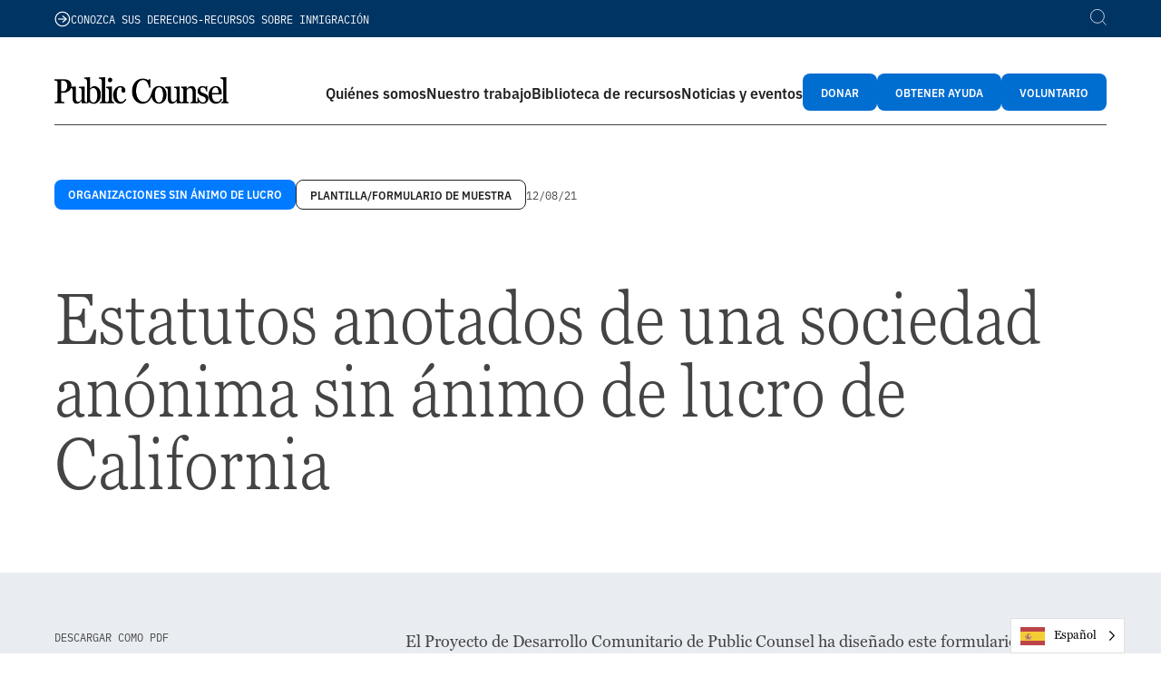

--- FILE ---
content_type: text/html; charset=UTF-8
request_url: https://publiccounsel.org/es/publications/annotated-form-of-bylaws-for-a-california-nonprofit-public-benefit-corporation/
body_size: 35109
content:
<!DOCTYPE html>
<html translate="no" lang="es">
<head>
	<meta charset="UTF-8">
	<meta name='robots' content='index, follow, max-image-preview:large, max-snippet:-1, max-video-preview:-1' />
<meta name="viewport" content="width=device-width, initial-scale=1">
	<!-- This site is optimized with the Yoast SEO plugin v26.7 - https://yoast.com/wordpress/plugins/seo/ -->
	<title>Estatutos anotados de sociedades sin ánimo de lucro Public Counsel</title>
	<meta name="description" content="Estatutos anotados de las corporaciones de beneficio público sin ánimo de lucro de California exentas en virtud de la Sección 501(c)(3) del Código de Rentas Internas." />
	<link rel="canonical" href="https://publiccounsel.org/es/publications/annotated-form-of-bylaws-for-a-california-nonprofit-public-benefit-corporation/" />
	<meta property="og:locale" content="es" />
	<meta property="og:type" content="article" />
	<meta property="og:title" content="Estatutos anotados de sociedades sin ánimo de lucro Public Counsel" />
	<meta property="og:description" content="Estatutos anotados de las corporaciones de beneficio público sin ánimo de lucro de California exentas en virtud de la Sección 501(c)(3) del Código de Rentas Internas." />
	<meta property="og:url" content="https://publiccounsel.org/es/publications/annotated-form-of-bylaws-for-a-california-nonprofit-public-benefit-corporation/" />
	<meta property="og:site_name" content="Consejo Público" />
	<meta property="article:modified_time" content="2026-01-04T22:11:04+00:00" />
	<meta name="twitter:card" content="resumen_imagen_grande" />
	<meta name="twitter:label1" content="Est. reading time" />
	<meta name="twitter:data1" content="1 minute" />
	<script type="application/ld+json" class="yoast-schema-graph">{"@context":"https:\/\/schema.org","@graph":[{"@type":"WebPage","@id":"https:\/\/publiccounsel.org\/publications\/annotated-form-of-bylaws-for-a-california-nonprofit-public-benefit-corporation\/","url":"https:\/\/publiccounsel.org\/publications\/annotated-form-of-bylaws-for-a-california-nonprofit-public-benefit-corporation\/","name":"Estatutos anotados de sociedades sin \u00e1nimo de lucro Public Counsel","isPartOf":{"@id":"https:\/\/publiccounsel.org\/#website"},"datePublished":"2021-12-09T06:10:33+00:00","dateModified":"2026-01-04T22:11:04+00:00","description":"Estatutos anotados de las corporaciones de beneficio p\u00fablico sin \u00e1nimo de lucro de California exentas en virtud de la Secci\u00f3n 501(c)(3) del C\u00f3digo de Rentas Internas.","breadcrumb":{"@id":"https:\/\/publiccounsel.org\/publications\/annotated-form-of-bylaws-for-a-california-nonprofit-public-benefit-corporation\/#breadcrumb"},"inLanguage":"en-US","potentialAction":[{"@type":"ReadAction","target":["https:\/\/publiccounsel.org\/publications\/annotated-form-of-bylaws-for-a-california-nonprofit-public-benefit-corporation\/"]}]},{"@type":"BreadcrumbList","@id":"https:\/\/publiccounsel.org\/publications\/annotated-form-of-bylaws-for-a-california-nonprofit-public-benefit-corporation\/#breadcrumb","itemListElement":[{"@type":"ListItem","position":1,"name":"Inicio","item":"https:\/\/publiccounsel.org\/"},{"@type":"ListItem","position":2,"name":"Estatutos anotados de una sociedad an\u00f3nima sin \u00e1nimo de lucro de California"}]},{"@type":"WebSite","@id":"https:\/\/publiccounsel.org\/#website","url":"https:\/\/publiccounsel.org\/","name":"Consejo P\u00fablico","description":"","publisher":{"@id":"https:\/\/publiccounsel.org\/#organization"},"potentialAction":[{"@type":"SearchAction","target":{"@type":"EntryPoint","urlTemplate":"https:\/\/publiccounsel.org\/?s={search_term_string}"},"query-input":{"@type":"PropertyValueSpecification","valueRequired":true,"valueName":"search_term_string"}}],"inLanguage":"en-US"},{"@type":"Organization","@id":"https:\/\/publiccounsel.org\/#organization","name":"Consejo P\u00fablico","url":"https:\/\/publiccounsel.org\/","logo":{"@type":"ImageObject","inLanguage":"en-US","@id":"https:\/\/publiccounsel.org\/#\/schema\/logo\/image\/","url":"https:\/\/publiccounsel.org\/wp-content\/uploads\/2025\/06\/Public-Counsel-Logo-Plain-Long-Black.png","contentUrl":"https:\/\/publiccounsel.org\/wp-content\/uploads\/2025\/06\/Public-Counsel-Logo-Plain-Long-Black.png","width":2348,"height":411,"caption":"Public Counsel"},"image":{"@id":"https:\/\/publiccounsel.org\/#\/schema\/logo\/image\/"}}]}</script>
	<!-- / Yoast SEO plugin. -->


<link rel='dns-prefetch' href='//cdnjs.cloudflare.com' />
<link rel='dns-prefetch' href='//kit.fontawesome.com' />
<link rel='dns-prefetch' href='//use.typekit.net' />
<link rel="alternate" type="application/rss+xml" title="Public Counsel &raquo; Feed" href="https://publiccounsel.org/feed/" />
<style id='wp-img-auto-sizes-contain-inline-css'>
img:is([sizes=auto i],[sizes^="auto," i]){contain-intrinsic-size:3000px 1500px}
/*# sourceURL=wp-img-auto-sizes-contain-inline-css */
</style>
<style id='wp-block-library-inline-css'>
:root{--wp-block-synced-color:#7a00df;--wp-block-synced-color--rgb:122,0,223;--wp-bound-block-color:var(--wp-block-synced-color);--wp-editor-canvas-background:#ddd;--wp-admin-theme-color:#007cba;--wp-admin-theme-color--rgb:0,124,186;--wp-admin-theme-color-darker-10:#006ba1;--wp-admin-theme-color-darker-10--rgb:0,107,160.5;--wp-admin-theme-color-darker-20:#005a87;--wp-admin-theme-color-darker-20--rgb:0,90,135;--wp-admin-border-width-focus:2px}@media (min-resolution:192dpi){:root{--wp-admin-border-width-focus:1.5px}}.wp-element-button{cursor:pointer}:root .has-very-light-gray-background-color{background-color:#eee}:root .has-very-dark-gray-background-color{background-color:#313131}:root .has-very-light-gray-color{color:#eee}:root .has-very-dark-gray-color{color:#313131}:root .has-vivid-green-cyan-to-vivid-cyan-blue-gradient-background{background:linear-gradient(135deg,#00d084,#0693e3)}:root .has-purple-crush-gradient-background{background:linear-gradient(135deg,#34e2e4,#4721fb 50%,#ab1dfe)}:root .has-hazy-dawn-gradient-background{background:linear-gradient(135deg,#faaca8,#dad0ec)}:root .has-subdued-olive-gradient-background{background:linear-gradient(135deg,#fafae1,#67a671)}:root .has-atomic-cream-gradient-background{background:linear-gradient(135deg,#fdd79a,#004a59)}:root .has-nightshade-gradient-background{background:linear-gradient(135deg,#330968,#31cdcf)}:root .has-midnight-gradient-background{background:linear-gradient(135deg,#020381,#2874fc)}:root{--wp--preset--font-size--normal:16px;--wp--preset--font-size--huge:42px}.has-regular-font-size{font-size:1em}.has-larger-font-size{font-size:2.625em}.has-normal-font-size{font-size:var(--wp--preset--font-size--normal)}.has-huge-font-size{font-size:var(--wp--preset--font-size--huge)}.has-text-align-center{text-align:center}.has-text-align-left{text-align:left}.has-text-align-right{text-align:right}.has-fit-text{white-space:nowrap!important}#end-resizable-editor-section{display:none}.aligncenter{clear:both}.items-justified-left{justify-content:flex-start}.items-justified-center{justify-content:center}.items-justified-right{justify-content:flex-end}.items-justified-space-between{justify-content:space-between}.screen-reader-text{border:0;clip-path:inset(50%);height:1px;margin:-1px;overflow:hidden;padding:0;position:absolute;width:1px;word-wrap:normal!important}.screen-reader-text:focus{background-color:#ddd;clip-path:none;color:#444;display:block;font-size:1em;height:auto;left:5px;line-height:normal;padding:15px 23px 14px;text-decoration:none;top:5px;width:auto;z-index:100000}html :where(.has-border-color){border-style:solid}html :where([style*=border-top-color]){border-top-style:solid}html :where([style*=border-right-color]){border-right-style:solid}html :where([style*=border-bottom-color]){border-bottom-style:solid}html :where([style*=border-left-color]){border-left-style:solid}html :where([style*=border-width]){border-style:solid}html :where([style*=border-top-width]){border-top-style:solid}html :where([style*=border-right-width]){border-right-style:solid}html :where([style*=border-bottom-width]){border-bottom-style:solid}html :where([style*=border-left-width]){border-left-style:solid}html :where(img[class*=wp-image-]){height:auto;max-width:100%}:where(figure){margin:0 0 1em}html :where(.is-position-sticky){--wp-admin--admin-bar--position-offset:var(--wp-admin--admin-bar--height,0px)}@media screen and (max-width:600px){html :where(.is-position-sticky){--wp-admin--admin-bar--position-offset:0px}}

/*# sourceURL=wp-block-library-inline-css */
</style><style id='wp-block-paragraph-inline-css'>
.is-small-text{font-size:.875em}.is-regular-text{font-size:1em}.is-large-text{font-size:2.25em}.is-larger-text{font-size:3em}.has-drop-cap:not(:focus):first-letter{float:left;font-size:8.4em;font-style:normal;font-weight:100;line-height:.68;margin:.05em .1em 0 0;text-transform:uppercase}body.rtl .has-drop-cap:not(:focus):first-letter{float:none;margin-left:.1em}p.has-drop-cap.has-background{overflow:hidden}:root :where(p.has-background){padding:1.25em 2.375em}:where(p.has-text-color:not(.has-link-color)) a{color:inherit}p.has-text-align-left[style*="writing-mode:vertical-lr"],p.has-text-align-right[style*="writing-mode:vertical-rl"]{rotate:180deg}
/*# sourceURL=https://publiccounsel.org/wp-includes/blocks/paragraph/style.min.css */
</style>
<style id='global-styles-inline-css'>
:root{--wp--preset--aspect-ratio--square: 1;--wp--preset--aspect-ratio--4-3: 4/3;--wp--preset--aspect-ratio--3-4: 3/4;--wp--preset--aspect-ratio--3-2: 3/2;--wp--preset--aspect-ratio--2-3: 2/3;--wp--preset--aspect-ratio--16-9: 16/9;--wp--preset--aspect-ratio--9-16: 9/16;--wp--preset--color--black: #000000;--wp--preset--color--cyan-bluish-gray: #abb8c3;--wp--preset--color--white: #ffffff;--wp--preset--color--pale-pink: #f78da7;--wp--preset--color--vivid-red: #cf2e2e;--wp--preset--color--luminous-vivid-orange: #ff6900;--wp--preset--color--luminous-vivid-amber: #fcb900;--wp--preset--color--light-green-cyan: #7bdcb5;--wp--preset--color--vivid-green-cyan: #00d084;--wp--preset--color--pale-cyan-blue: #8ed1fc;--wp--preset--color--vivid-cyan-blue: #0693e3;--wp--preset--color--vivid-purple: #9b51e0;--wp--preset--color--contrast: var(--contrast);--wp--preset--color--contrast-2: var(--contrast-2);--wp--preset--color--contrast-3: var(--contrast-3);--wp--preset--color--base: var(--base);--wp--preset--color--base-2: var(--base-2);--wp--preset--color--base-3: var(--base-3);--wp--preset--color--dark-blue: var(--dark-blue);--wp--preset--color--accent: var(--accent);--wp--preset--color--cerulean-dark: var(--cerulean-dark);--wp--preset--color--cerulean-mid: var(--cerulean-mid);--wp--preset--color--yellow: var(--yellow);--wp--preset--color--yellow-mid: var(--yellow-mid);--wp--preset--color--yellow-light: var(--yellow-light);--wp--preset--color--yellow-wash: var(--yellow-wash);--wp--preset--color--cerulean-light: var(--cerulean-light);--wp--preset--color--grey: var(--grey);--wp--preset--gradient--vivid-cyan-blue-to-vivid-purple: linear-gradient(135deg,rgb(6,147,227) 0%,rgb(155,81,224) 100%);--wp--preset--gradient--light-green-cyan-to-vivid-green-cyan: linear-gradient(135deg,rgb(122,220,180) 0%,rgb(0,208,130) 100%);--wp--preset--gradient--luminous-vivid-amber-to-luminous-vivid-orange: linear-gradient(135deg,rgb(252,185,0) 0%,rgb(255,105,0) 100%);--wp--preset--gradient--luminous-vivid-orange-to-vivid-red: linear-gradient(135deg,rgb(255,105,0) 0%,rgb(207,46,46) 100%);--wp--preset--gradient--very-light-gray-to-cyan-bluish-gray: linear-gradient(135deg,rgb(238,238,238) 0%,rgb(169,184,195) 100%);--wp--preset--gradient--cool-to-warm-spectrum: linear-gradient(135deg,rgb(74,234,220) 0%,rgb(151,120,209) 20%,rgb(207,42,186) 40%,rgb(238,44,130) 60%,rgb(251,105,98) 80%,rgb(254,248,76) 100%);--wp--preset--gradient--blush-light-purple: linear-gradient(135deg,rgb(255,206,236) 0%,rgb(152,150,240) 100%);--wp--preset--gradient--blush-bordeaux: linear-gradient(135deg,rgb(254,205,165) 0%,rgb(254,45,45) 50%,rgb(107,0,62) 100%);--wp--preset--gradient--luminous-dusk: linear-gradient(135deg,rgb(255,203,112) 0%,rgb(199,81,192) 50%,rgb(65,88,208) 100%);--wp--preset--gradient--pale-ocean: linear-gradient(135deg,rgb(255,245,203) 0%,rgb(182,227,212) 50%,rgb(51,167,181) 100%);--wp--preset--gradient--electric-grass: linear-gradient(135deg,rgb(202,248,128) 0%,rgb(113,206,126) 100%);--wp--preset--gradient--midnight: linear-gradient(135deg,rgb(2,3,129) 0%,rgb(40,116,252) 100%);--wp--preset--font-size--small: 13px;--wp--preset--font-size--medium: 20px;--wp--preset--font-size--large: 36px;--wp--preset--font-size--x-large: 42px;--wp--preset--spacing--20: 0.44rem;--wp--preset--spacing--30: 0.67rem;--wp--preset--spacing--40: 1rem;--wp--preset--spacing--50: 1.5rem;--wp--preset--spacing--60: 2.25rem;--wp--preset--spacing--70: 3.38rem;--wp--preset--spacing--80: 5.06rem;--wp--preset--shadow--natural: 6px 6px 9px rgba(0, 0, 0, 0.2);--wp--preset--shadow--deep: 12px 12px 50px rgba(0, 0, 0, 0.4);--wp--preset--shadow--sharp: 6px 6px 0px rgba(0, 0, 0, 0.2);--wp--preset--shadow--outlined: 6px 6px 0px -3px rgb(255, 255, 255), 6px 6px rgb(0, 0, 0);--wp--preset--shadow--crisp: 6px 6px 0px rgb(0, 0, 0);}:where(.is-layout-flex){gap: 0.5em;}:where(.is-layout-grid){gap: 0.5em;}body .is-layout-flex{display: flex;}.is-layout-flex{flex-wrap: wrap;align-items: center;}.is-layout-flex > :is(*, div){margin: 0;}body .is-layout-grid{display: grid;}.is-layout-grid > :is(*, div){margin: 0;}:where(.wp-block-columns.is-layout-flex){gap: 2em;}:where(.wp-block-columns.is-layout-grid){gap: 2em;}:where(.wp-block-post-template.is-layout-flex){gap: 1.25em;}:where(.wp-block-post-template.is-layout-grid){gap: 1.25em;}.has-black-color{color: var(--wp--preset--color--black) !important;}.has-cyan-bluish-gray-color{color: var(--wp--preset--color--cyan-bluish-gray) !important;}.has-white-color{color: var(--wp--preset--color--white) !important;}.has-pale-pink-color{color: var(--wp--preset--color--pale-pink) !important;}.has-vivid-red-color{color: var(--wp--preset--color--vivid-red) !important;}.has-luminous-vivid-orange-color{color: var(--wp--preset--color--luminous-vivid-orange) !important;}.has-luminous-vivid-amber-color{color: var(--wp--preset--color--luminous-vivid-amber) !important;}.has-light-green-cyan-color{color: var(--wp--preset--color--light-green-cyan) !important;}.has-vivid-green-cyan-color{color: var(--wp--preset--color--vivid-green-cyan) !important;}.has-pale-cyan-blue-color{color: var(--wp--preset--color--pale-cyan-blue) !important;}.has-vivid-cyan-blue-color{color: var(--wp--preset--color--vivid-cyan-blue) !important;}.has-vivid-purple-color{color: var(--wp--preset--color--vivid-purple) !important;}.has-black-background-color{background-color: var(--wp--preset--color--black) !important;}.has-cyan-bluish-gray-background-color{background-color: var(--wp--preset--color--cyan-bluish-gray) !important;}.has-white-background-color{background-color: var(--wp--preset--color--white) !important;}.has-pale-pink-background-color{background-color: var(--wp--preset--color--pale-pink) !important;}.has-vivid-red-background-color{background-color: var(--wp--preset--color--vivid-red) !important;}.has-luminous-vivid-orange-background-color{background-color: var(--wp--preset--color--luminous-vivid-orange) !important;}.has-luminous-vivid-amber-background-color{background-color: var(--wp--preset--color--luminous-vivid-amber) !important;}.has-light-green-cyan-background-color{background-color: var(--wp--preset--color--light-green-cyan) !important;}.has-vivid-green-cyan-background-color{background-color: var(--wp--preset--color--vivid-green-cyan) !important;}.has-pale-cyan-blue-background-color{background-color: var(--wp--preset--color--pale-cyan-blue) !important;}.has-vivid-cyan-blue-background-color{background-color: var(--wp--preset--color--vivid-cyan-blue) !important;}.has-vivid-purple-background-color{background-color: var(--wp--preset--color--vivid-purple) !important;}.has-black-border-color{border-color: var(--wp--preset--color--black) !important;}.has-cyan-bluish-gray-border-color{border-color: var(--wp--preset--color--cyan-bluish-gray) !important;}.has-white-border-color{border-color: var(--wp--preset--color--white) !important;}.has-pale-pink-border-color{border-color: var(--wp--preset--color--pale-pink) !important;}.has-vivid-red-border-color{border-color: var(--wp--preset--color--vivid-red) !important;}.has-luminous-vivid-orange-border-color{border-color: var(--wp--preset--color--luminous-vivid-orange) !important;}.has-luminous-vivid-amber-border-color{border-color: var(--wp--preset--color--luminous-vivid-amber) !important;}.has-light-green-cyan-border-color{border-color: var(--wp--preset--color--light-green-cyan) !important;}.has-vivid-green-cyan-border-color{border-color: var(--wp--preset--color--vivid-green-cyan) !important;}.has-pale-cyan-blue-border-color{border-color: var(--wp--preset--color--pale-cyan-blue) !important;}.has-vivid-cyan-blue-border-color{border-color: var(--wp--preset--color--vivid-cyan-blue) !important;}.has-vivid-purple-border-color{border-color: var(--wp--preset--color--vivid-purple) !important;}.has-vivid-cyan-blue-to-vivid-purple-gradient-background{background: var(--wp--preset--gradient--vivid-cyan-blue-to-vivid-purple) !important;}.has-light-green-cyan-to-vivid-green-cyan-gradient-background{background: var(--wp--preset--gradient--light-green-cyan-to-vivid-green-cyan) !important;}.has-luminous-vivid-amber-to-luminous-vivid-orange-gradient-background{background: var(--wp--preset--gradient--luminous-vivid-amber-to-luminous-vivid-orange) !important;}.has-luminous-vivid-orange-to-vivid-red-gradient-background{background: var(--wp--preset--gradient--luminous-vivid-orange-to-vivid-red) !important;}.has-very-light-gray-to-cyan-bluish-gray-gradient-background{background: var(--wp--preset--gradient--very-light-gray-to-cyan-bluish-gray) !important;}.has-cool-to-warm-spectrum-gradient-background{background: var(--wp--preset--gradient--cool-to-warm-spectrum) !important;}.has-blush-light-purple-gradient-background{background: var(--wp--preset--gradient--blush-light-purple) !important;}.has-blush-bordeaux-gradient-background{background: var(--wp--preset--gradient--blush-bordeaux) !important;}.has-luminous-dusk-gradient-background{background: var(--wp--preset--gradient--luminous-dusk) !important;}.has-pale-ocean-gradient-background{background: var(--wp--preset--gradient--pale-ocean) !important;}.has-electric-grass-gradient-background{background: var(--wp--preset--gradient--electric-grass) !important;}.has-midnight-gradient-background{background: var(--wp--preset--gradient--midnight) !important;}.has-small-font-size{font-size: var(--wp--preset--font-size--small) !important;}.has-medium-font-size{font-size: var(--wp--preset--font-size--medium) !important;}.has-large-font-size{font-size: var(--wp--preset--font-size--large) !important;}.has-x-large-font-size{font-size: var(--wp--preset--font-size--x-large) !important;}
/*# sourceURL=global-styles-inline-css */
</style>

<style id='classic-theme-styles-inline-css'>
/*! This file is auto-generated */
.wp-block-button__link{color:#fff;background-color:#32373c;border-radius:9999px;box-shadow:none;text-decoration:none;padding:calc(.667em + 2px) calc(1.333em + 2px);font-size:1.125em}.wp-block-file__button{background:#32373c;color:#fff;text-decoration:none}
/*# sourceURL=/wp-includes/css/classic-themes.min.css */
</style>
<link rel='stylesheet' id='wp-components-css' href='https://publiccounsel.org/wp-includes/css/dist/components/style.min.css?ver=6.9' media='all' />
<link rel='stylesheet' id='wp-preferences-css' href='https://publiccounsel.org/wp-includes/css/dist/preferences/style.min.css?ver=6.9' media='all' />
<link rel='stylesheet' id='wp-block-editor-css' href='https://publiccounsel.org/wp-includes/css/dist/block-editor/style.min.css?ver=6.9' media='all' />
<link rel='stylesheet' id='popup-maker-block-library-style-css' href='https://publiccounsel.org/wp-content/plugins/popup-maker/dist/packages/block-library-style.css?ver=dbea705cfafe089d65f1' media='all' />
<link rel='stylesheet' id='ub-extension-style-css-css' href='https://publiccounsel.org/wp-content/plugins/ultimate-blocks/src/extensions/style.css?ver=6.9' media='all' />
<link rel='stylesheet' id='weglot-css-css' href='https://publiccounsel.org/wp-content/plugins/weglot/dist/css/front-css.css?ver=5.2' media='all' />
<style id="weglot-custom-style">.country-selector .wglanguage-name,
.country-selector a {
	color: #000 !important;
}

.country-selector .wglanguage-name {
	padding-right: 30px !important;
}</style><link rel='stylesheet' id='new-flag-css-css' href='https://publiccounsel.org/wp-content/plugins/weglot/dist/css/new-flags.css?ver=5.2' media='all' />
<style id='custom-flag-handle-inline-css'>
.weglot-flags.flag-0.wg-en>a:before,.weglot-flags.flag-0.wg-en>span:before {background-image: url(https://cdn.weglot.com/flags/rectangle_mat/us.svg); }.weglot-flags.flag-1.wg-en>a:before,.weglot-flags.flag-1.wg-en>span:before {background-image: url(https://cdn.weglot.com/flags/shiny/us.svg); }.weglot-flags.flag-2.wg-en>a:before,.weglot-flags.flag-2.wg-en>span:before {background-image: url(https://cdn.weglot.com/flags/square/us.svg); }.weglot-flags.flag-3.wg-en>a:before,.weglot-flags.flag-3.wg-en>span:before {background-image: url(https://cdn.weglot.com/flags/circle/us.svg); }
/*# sourceURL=custom-flag-handle-inline-css */
</style>
<link rel='stylesheet' id='slick-css-css' href='https://cdnjs.cloudflare.com/ajax/libs/slick-carousel/1.8.1/slick.min.css?ver=1.8.1' media='all' />
<link rel='stylesheet' id='slick-theme-css-css' href='https://cdnjs.cloudflare.com/ajax/libs/slick-carousel/1.8.1/slick-theme.min.css?ver=1.8.1' media='all' />
<link rel='stylesheet' id='adobe-fonts-css' href='//use.typekit.net/jzb2ixu.css?ver=6.9' media='all' />
<link rel='stylesheet' id='child-mega-menu-css-css' href='https://publiccounsel.org/wp-content/themes/generatepress_child/components/mega-menu/mega-menu.css?ver=6.9' media='all' />
<link rel='stylesheet' id='generate-style-css' href='https://publiccounsel.org/wp-content/themes/generatepress/assets/css/main.min.css?ver=3.6.1' media='all' />
<style id='generate-style-inline-css'>
body{background-color:#ffffff;color:#444444;}a{color:var(--cerulean-mid);}a:hover, a:focus, a:active{color:#000000;}.grid-container{max-width:1500px;}.wp-block-group__inner-container{max-width:1500px;margin-left:auto;margin-right:auto;}.site-header .header-image{width:220px;}:root{--contrast:#222222;--contrast-2:#575760;--contrast-3:#b2b2be;--base:#f0f0f0;--base-2:#f7f8f9;--base-3:#ffffff;--dark-blue:#003463;--accent:#1e73be;--cerulean-dark:#006DD1;--cerulean-mid:#007BFF;--yellow:#FFF000;--yellow-mid:#FCF471;--yellow-light:#FCF7A5;--yellow-wash:#FFFDE2;--cerulean-light:#3B9AFF;--grey:#E9EDF2;}:root .has-contrast-color{color:var(--contrast);}:root .has-contrast-background-color{background-color:var(--contrast);}:root .has-contrast-2-color{color:var(--contrast-2);}:root .has-contrast-2-background-color{background-color:var(--contrast-2);}:root .has-contrast-3-color{color:var(--contrast-3);}:root .has-contrast-3-background-color{background-color:var(--contrast-3);}:root .has-base-color{color:var(--base);}:root .has-base-background-color{background-color:var(--base);}:root .has-base-2-color{color:var(--base-2);}:root .has-base-2-background-color{background-color:var(--base-2);}:root .has-base-3-color{color:var(--base-3);}:root .has-base-3-background-color{background-color:var(--base-3);}:root .has-dark-blue-color{color:var(--dark-blue);}:root .has-dark-blue-background-color{background-color:var(--dark-blue);}:root .has-accent-color{color:var(--accent);}:root .has-accent-background-color{background-color:var(--accent);}:root .has-cerulean-dark-color{color:var(--cerulean-dark);}:root .has-cerulean-dark-background-color{background-color:var(--cerulean-dark);}:root .has-cerulean-mid-color{color:var(--cerulean-mid);}:root .has-cerulean-mid-background-color{background-color:var(--cerulean-mid);}:root .has-yellow-color{color:var(--yellow);}:root .has-yellow-background-color{background-color:var(--yellow);}:root .has-yellow-mid-color{color:var(--yellow-mid);}:root .has-yellow-mid-background-color{background-color:var(--yellow-mid);}:root .has-yellow-light-color{color:var(--yellow-light);}:root .has-yellow-light-background-color{background-color:var(--yellow-light);}:root .has-yellow-wash-color{color:var(--yellow-wash);}:root .has-yellow-wash-background-color{background-color:var(--yellow-wash);}:root .has-cerulean-light-color{color:var(--cerulean-light);}:root .has-cerulean-light-background-color{background-color:var(--cerulean-light);}:root .has-grey-color{color:var(--grey);}:root .has-grey-background-color{background-color:var(--grey);}body, button, input, select, textarea{font-family:georgiapro, sans-serif;font-size:18px;}body{line-height:1.8;}@media (max-width: 1024px){body, button, input, select, textarea{font-size:17px;}}@media (max-width:768px){body, button, input, select, textarea{font-size:16px;}}.main-navigation a, .main-navigation .menu-toggle, .main-navigation .menu-bar-items{font-weight:700;font-size:18;}h1{font-family:georgiapro-condensed;font-weight:300;font-size:80px;letter-spacing:-3%;line-height:100%;}@media (max-width: 1024px){h1{font-size:54px;}}@media (max-width:768px){h1{font-size:42px;}}h2{font-family:georgiapro-condensed;font-weight:300;font-size:80px;letter-spacing:-3%;line-height:100%;}@media (max-width: 1024px){h2{font-size:54px;}}@media (max-width:768px){h2{font-size:42px;}}h3{font-family:georgiapro-condensed;font-weight:300;font-size:60px;}@media (max-width: 1024px){h3{font-size:38px;}}@media (max-width:768px){h3{font-size:36px;}}h4{font-family:georgiapro-condensed;font-weight:300;font-size:42px;letter-spacing:-3%;line-height:110%;}h5{font-family:georgiapro-condensed;font-weight:300;font-size:24px;letter-spacing:-1%;line-height:120%;}h6{font-weight:600;}.top-bar{background-color:#636363;color:#ffffff;}.top-bar a{color:#ffffff;}.top-bar a:hover{color:#303030;}.site-header{background-color:#ffffff;}.main-title a,.main-title a:hover{color:#222222;}.site-description{color:#757575;}.mobile-menu-control-wrapper .menu-toggle,.mobile-menu-control-wrapper .menu-toggle:hover,.mobile-menu-control-wrapper .menu-toggle:focus,.has-inline-mobile-toggle #site-navigation.toggled{background-color:rgba(0, 0, 0, 0.02);}.main-navigation,.main-navigation ul ul{background-color:#ffffff;}.main-navigation .main-nav ul li a, .main-navigation .menu-toggle, .main-navigation .menu-bar-items{color:#0a0a0a;}.main-navigation .main-nav ul li:not([class*="current-menu-"]):hover > a, .main-navigation .main-nav ul li:not([class*="current-menu-"]):focus > a, .main-navigation .main-nav ul li.sfHover:not([class*="current-menu-"]) > a, .main-navigation .menu-bar-item:hover > a, .main-navigation .menu-bar-item.sfHover > a{color:#7a8896;background-color:#ffffff;}button.menu-toggle:hover,button.menu-toggle:focus{color:#0a0a0a;}.main-navigation .main-nav ul li[class*="current-menu-"] > a{color:#7a8896;background-color:#ffffff;}.navigation-search input[type="search"],.navigation-search input[type="search"]:active, .navigation-search input[type="search"]:focus, .main-navigation .main-nav ul li.search-item.active > a, .main-navigation .menu-bar-items .search-item.active > a{color:#7a8896;background-color:#ffffff;}.main-navigation ul ul{background-color:#fcfcfc;}.main-navigation .main-nav ul ul li a{color:#515151;}.main-navigation .main-nav ul ul li:not([class*="current-menu-"]):hover > a,.main-navigation .main-nav ul ul li:not([class*="current-menu-"]):focus > a, .main-navigation .main-nav ul ul li.sfHover:not([class*="current-menu-"]) > a{color:#231a1a;background-color:#eaeaea;}.main-navigation .main-nav ul ul li[class*="current-menu-"] > a{color:#231a1a;background-color:#eaeaea;}.separate-containers .inside-article, .separate-containers .comments-area, .separate-containers .page-header, .one-container .container, .separate-containers .paging-navigation, .inside-page-header{background-color:#ffffff;}.entry-title a{color:#222222;}.entry-title a:hover{color:#55555e;}.entry-meta{color:#595959;}.sidebar .widget{background-color:#ffffff;}.footer-widgets{background-color:#ffffff;}.footer-widgets .widget-title{color:#000000;}.site-info{color:#ffffff;background-color:#55555e;}.site-info a{color:#ffffff;}.site-info a:hover{color:#d3d3d3;}.footer-bar .widget_nav_menu .current-menu-item a{color:#d3d3d3;}input[type="text"],input[type="email"],input[type="url"],input[type="password"],input[type="search"],input[type="tel"],input[type="number"],textarea,select{color:#666666;background-color:#ffffff;border-color:#cccccc;}input[type="text"]:focus,input[type="email"]:focus,input[type="url"]:focus,input[type="password"]:focus,input[type="search"]:focus,input[type="tel"]:focus,input[type="number"]:focus,textarea:focus,select:focus{color:#666666;background-color:#ffffff;border-color:#bfbfbf;}button,html input[type="button"],input[type="reset"],input[type="submit"],a.button,a.wp-block-button__link:not(.has-background){color:#ffffff;background-color:#55555e;}button:hover,html input[type="button"]:hover,input[type="reset"]:hover,input[type="submit"]:hover,a.button:hover,button:focus,html input[type="button"]:focus,input[type="reset"]:focus,input[type="submit"]:focus,a.button:focus,a.wp-block-button__link:not(.has-background):active,a.wp-block-button__link:not(.has-background):focus,a.wp-block-button__link:not(.has-background):hover{color:#ffffff;background-color:#3f4047;}a.generate-back-to-top{background-color:rgba( 0,0,0,0.4 );color:#ffffff;}a.generate-back-to-top:hover,a.generate-back-to-top:focus{background-color:rgba( 0,0,0,0.6 );color:#ffffff;}:root{--gp-search-modal-bg-color:var(--base-3);--gp-search-modal-text-color:var(--contrast);--gp-search-modal-overlay-bg-color:rgba(0,0,0,0.2);}@media (max-width: 1024px){.main-navigation .menu-bar-item:hover > a, .main-navigation .menu-bar-item.sfHover > a{background:none;color:#0a0a0a;}}.inside-header{padding:20px 80px 20px 80px;}.nav-below-header .main-navigation .inside-navigation.grid-container, .nav-above-header .main-navigation .inside-navigation.grid-container{padding:0px 70px 0px 70px;}.separate-containers .inside-article, .separate-containers .comments-area, .separate-containers .page-header, .separate-containers .paging-navigation, .one-container .site-content, .inside-page-header{padding:30px 80px 30px 80px;}.site-main .wp-block-group__inner-container{padding:30px 80px 30px 80px;}.separate-containers .paging-navigation{padding-top:20px;padding-bottom:20px;}.entry-content .alignwide, body:not(.no-sidebar) .entry-content .alignfull{margin-left:-80px;width:calc(100% + 160px);max-width:calc(100% + 160px);}.one-container.right-sidebar .site-main,.one-container.both-right .site-main{margin-right:80px;}.one-container.left-sidebar .site-main,.one-container.both-left .site-main{margin-left:80px;}.one-container.both-sidebars .site-main{margin:0px 80px 0px 80px;}.sidebar .widget, .page-header, .widget-area .main-navigation, .site-main > *{margin-bottom:37px;}.separate-containers .site-main{margin:37px;}.both-right .inside-left-sidebar,.both-left .inside-left-sidebar{margin-right:18px;}.both-right .inside-right-sidebar,.both-left .inside-right-sidebar{margin-left:18px;}.one-container.archive .post:not(:last-child):not(.is-loop-template-item), .one-container.blog .post:not(:last-child):not(.is-loop-template-item){padding-bottom:30px;}.separate-containers .featured-image{margin-top:37px;}.separate-containers .inside-right-sidebar, .separate-containers .inside-left-sidebar{margin-top:37px;margin-bottom:37px;}.main-navigation .main-nav ul li a,.menu-toggle,.main-navigation .menu-bar-item > a{padding-left:10px;padding-right:10px;line-height:65px;}.main-navigation .main-nav ul ul li a{padding:15px 10px 15px 10px;}.main-navigation ul ul{width:300px;}.navigation-search input[type="search"]{height:65px;}.rtl .menu-item-has-children .dropdown-menu-toggle{padding-left:10px;}.menu-item-has-children .dropdown-menu-toggle{padding-right:10px;}.menu-item-has-children ul .dropdown-menu-toggle{padding-top:15px;padding-bottom:15px;margin-top:-15px;}.rtl .main-navigation .main-nav ul li.menu-item-has-children > a{padding-right:10px;}@media (max-width:768px){.separate-containers .inside-article, .separate-containers .comments-area, .separate-containers .page-header, .separate-containers .paging-navigation, .one-container .site-content, .inside-page-header{padding:50px 30px 50px 30px;}.site-main .wp-block-group__inner-container{padding:50px 30px 50px 30px;}.inside-top-bar{padding-right:30px;padding-left:30px;}.inside-header{padding-top:15px;padding-right:30px;padding-bottom:15px;padding-left:30px;}.widget-area .widget{padding-top:30px;padding-right:30px;padding-bottom:30px;padding-left:30px;}.footer-widgets-container{padding-top:30px;padding-right:30px;padding-bottom:30px;padding-left:30px;}.inside-site-info{padding-right:30px;padding-left:30px;}.entry-content .alignwide, body:not(.no-sidebar) .entry-content .alignfull{margin-left:-30px;width:calc(100% + 60px);max-width:calc(100% + 60px);}.one-container .site-main .paging-navigation{margin-bottom:37px;}}/* End cached CSS */.is-right-sidebar{width:30%;}.is-left-sidebar{width:30%;}.site-content .content-area{width:100%;}@media (max-width: 1024px){.main-navigation .menu-toggle,.sidebar-nav-mobile:not(#sticky-placeholder){display:block;}.main-navigation ul,.gen-sidebar-nav,.main-navigation:not(.slideout-navigation):not(.toggled) .main-nav > ul,.has-inline-mobile-toggle #site-navigation .inside-navigation > *:not(.navigation-search):not(.main-nav){display:none;}.nav-align-right .inside-navigation,.nav-align-center .inside-navigation{justify-content:space-between;}.has-inline-mobile-toggle .mobile-menu-control-wrapper{display:flex;flex-wrap:wrap;}.has-inline-mobile-toggle .inside-header{flex-direction:row;text-align:left;flex-wrap:wrap;}.has-inline-mobile-toggle .header-widget,.has-inline-mobile-toggle #site-navigation{flex-basis:100%;}.nav-float-left .has-inline-mobile-toggle #site-navigation{order:10;}}
.dynamic-author-image-rounded{border-radius:100%;}.dynamic-featured-image, .dynamic-author-image{vertical-align:middle;}.one-container.blog .dynamic-content-template:not(:last-child), .one-container.archive .dynamic-content-template:not(:last-child){padding-bottom:0px;}.dynamic-entry-excerpt > p:last-child{margin-bottom:0px;}
@media (max-width: 1024px){.main-navigation .menu-toggle,.main-navigation .mobile-bar-items a,.main-navigation .menu-bar-item > a{padding-left:15px;padding-right:15px;}.main-navigation .main-nav ul li a,.main-navigation .menu-toggle,.main-navigation .mobile-bar-items a,.main-navigation .menu-bar-item > a{line-height:60px;}.main-navigation .site-logo.navigation-logo img, .mobile-header-navigation .site-logo.mobile-header-logo img, .navigation-search input[type="search"]{height:60px;}}.main-navigation.slideout-navigation .main-nav > ul > li > a{line-height:60px;}
/*# sourceURL=generate-style-inline-css */
</style>
<link rel='stylesheet' id='generate-child-css' href='https://publiccounsel.org/wp-content/themes/generatepress_child/style.css?ver=1685114271' media='all' />
<link rel='stylesheet' id='popup-maker-site-css' href='//publiccounsel.org/wp-content/uploads/pum/pum-site-styles.css?generated=1756210611&#038;ver=1.21.5' media='all' />
<link rel='stylesheet' id='search-filter-flatpickr-css' href='https://publiccounsel.org/wp-content/plugins/search-filter/assets/css/vendor/flatpickr.min.css?ver=3.1.6' media='all' />
<link rel='stylesheet' id='search-filter-css' href='https://publiccounsel.org/wp-content/plugins/search-filter-pro/assets/css/frontend/frontend.css?ver=3.1.6' media='all' />
<link rel='stylesheet' id='search-filter-ugc-styles-css' href='https://publiccounsel.org/wp-content/uploads/search-filter/style.css?ver=315' media='all' />
<link rel='stylesheet' id='generateblocks-global-css' href='https://publiccounsel.org/wp-content/uploads/generateblocks/style-global.css?ver=1764793073' media='all' />
<link rel='stylesheet' id='generateblocks-accordion-css' href='https://publiccounsel.org/wp-content/plugins/generateblocks-pro/dist/accordion-style.css?ver=2.5.0' media='all' />
<style id='generateblocks-inline-css'>
.gb-accordion__item:not(.gb-accordion__item-open) > .gb-button .gb-accordion__icon-open{display:none;}.gb-accordion__item.gb-accordion__item-open > .gb-button .gb-accordion__icon{display:none;}a.gb-button-26514dbe{display:inline-flex;align-items:center;justify-content:center;font-size:26px;font-weight:600;text-align:center;margin-right:15px;border:0px solid;background-color:rgba(171, 184, 195, 0);color:var(--base-3);text-decoration:none;}a.gb-button-26514dbe:hover, a.gb-button-26514dbe:active, a.gb-button-26514dbe:focus{background-color:rgba(5, 188, 191, 0);color:var(--base-3);}a.gb-button-26514dbe .gb-icon{line-height:0;}a.gb-button-26514dbe .gb-icon svg{width:0.7em;height:0.7em;fill:currentColor;}a.gb-button-04a82fe6{display:inline-flex;align-items:center;justify-content:center;font-size:30px;font-weight:600;text-align:center;margin-right:15px;border:0px solid;background-color:rgba(171, 184, 195, 0);color:var(--base-3);text-decoration:none;}a.gb-button-04a82fe6:hover, a.gb-button-04a82fe6:active, a.gb-button-04a82fe6:focus{background-color:rgba(5, 188, 191, 0);color:var(--base-3);}a.gb-button-04a82fe6 .gb-icon{line-height:0;}a.gb-button-04a82fe6 .gb-icon svg{width:0.7em;height:0.7em;fill:currentColor;}a.gb-button-b3a2ab80{display:inline-flex;align-items:center;justify-content:center;column-gap:0.5em;font-size:30px;font-weight:600;text-align:center;margin-right:15px;border:0px solid;background-color:rgba(171, 184, 195, 0);color:var(--base-3);text-decoration:none;}a.gb-button-b3a2ab80:hover, a.gb-button-b3a2ab80:active, a.gb-button-b3a2ab80:focus{background-color:rgba(5, 188, 191, 0);color:var(--base-3);}a.gb-button-b3a2ab80 .gb-icon{line-height:0;}a.gb-button-b3a2ab80 .gb-icon svg{width:0.7em;height:0.7em;fill:currentColor;}a.gb-button-aff6c35d{display:inline-flex;align-items:center;justify-content:center;font-size:30px;font-weight:600;text-align:center;margin-right:15px;border:0px solid;background-color:rgba(171, 184, 195, 0);color:var(--base-3);text-decoration:none;}a.gb-button-aff6c35d:hover, a.gb-button-aff6c35d:active, a.gb-button-aff6c35d:focus{background-color:rgba(5, 188, 191, 0);color:var(--base-3);}a.gb-button-aff6c35d .gb-icon{line-height:0;}a.gb-button-aff6c35d .gb-icon svg{width:0.7em;height:0.7em;fill:currentColor;}a.gb-button-2701f2b2{display:inline-flex;align-items:center;justify-content:center;font-size:30px;font-weight:600;text-align:center;border:0px solid;background-color:rgba(171, 184, 195, 0);color:var(--base-3);text-decoration:none;}a.gb-button-2701f2b2:hover, a.gb-button-2701f2b2:active, a.gb-button-2701f2b2:focus{background-color:rgba(5, 188, 191, 0);color:var(--base-3);}a.gb-button-2701f2b2 .gb-icon{line-height:0;}a.gb-button-2701f2b2 .gb-icon svg{width:0.7em;height:0.7em;fill:currentColor;}:root{--gb-container-width:1500px;}.gb-container .wp-block-image img{vertical-align:middle;}.gb-grid-wrapper .wp-block-image{margin-bottom:0;}.gb-highlight{background:none;}.gb-shape{line-height:0;}.gb-container-link{position:absolute;top:0;right:0;bottom:0;left:0;z-index:99;}.gb-element-2570ad71{background-color:var(--dark-blue);color:var(--base-3);padding-bottom:40px;padding-top:80px}@media (max-width:767px){.gb-element-2570ad71{padding-bottom:60px;padding-top:60px}}.gb-element-40468e7a{display:flex;flex-direction:column;margin-left:auto;margin-right:auto;max-width:var(--gb-container-width);padding-left:60px;padding-right:60px;row-gap:60px}@media (max-width:1024px){.gb-element-40468e7a{padding-left:40px;padding-right:40px}}@media (max-width:767px){.gb-element-40468e7a{padding-left:20px;padding-right:20px}}.gb-element-92f7a04f{column-gap:50px;display:flex}@media (max-width:1024px){.gb-element-92f7a04f{column-gap:30px}}@media (max-width:767px){.gb-element-92f7a04f{flex-wrap:wrap;grid-template-columns:1fr;row-gap:30px}}@media (max-width:767px){.gb-element-487f85ad{width:100%}}.gb-element-476f2baa{flex-grow:1}@media (max-width:767px){.gb-element-476f2baa{width:100%}}.gb-element-4eaad402{width:33.33%}.gb-element-4eaad402 a{color:var(--yellow)}@media (max-width:767px){.gb-element-4eaad402{width:100%}}.gb-element-21d9a7ba{column-gap:30px;display:flex;justify-content:flex-start}@media (max-width:767px){.gb-element-21d9a7ba{flex-wrap:wrap;row-gap:10px}}@media (max-width:767px){.gb-element-46b964d6{order:1}}.gb-element-baeded51{margin-left:auto;margin-right:auto;max-width:var(--gb-container-width);padding-left:60px;padding-right:60px}@media (max-width:1024px){.gb-element-baeded51{padding-left:40px;padding-right:40px}}@media (max-width:767px){.gb-element-baeded51{padding-left:20px;padding-right:20px}}.gb-element-368bfa7f{align-items:center;column-gap:15px;display:flex}@media (max-width:767px){.gb-element-368bfa7f{column-gap:10px;grid-template-columns:1fr}}.gb-element-792610a3{flex-grow:1}.gb-element-a9f4f665{line-height:1em;text-align:right}.gb-element-a9f4f665 a{color:var(--base-3)}@media (max-width:1024px){.gb-element-a246a780{padding-left:40px;padding-right:40px}}@media (max-width:767px){.gb-element-a246a780{padding-left:20px;padding-right:20px}}.gb-element-8ba3ce27{align-items:center;column-gap:clamp(.5rem,2vw,2.25rem);display:flex;flex-grow:1;justify-content:flex-end}.gb-element-25f94ba5{column-gap:clamp(.25rem,.7vw,.7rem);display:flex}.gb-element-9f7953ee{box-shadow:0px 100px 30px rgba(0,0,0,0.04);display:none}@media (max-width:1024px){.gb-element-9f7953ee{background-color:var(--base-3);display:block;overflow-y:scroll}}.gb-element-435f8cdf{margin-left:auto;margin-right:auto;max-width:var(--gb-container-width)}@media (max-width:1024px){.gb-element-435f8cdf{padding-left:40px;padding-right:40px}}@media (max-width:767px){.gb-element-435f8cdf{padding-left:20px;padding-right:20px}}@media (max-width:1024px){.gb-element-d342c644{flex-wrap:wrap;padding-top:0px;row-gap:50px}}@media (max-width:1024px){.gb-element-02ef97d6{display:none}}.gb-element-2d38ec26{border-bottom-style:solid;border-bottom-width:1px}.gb-element-97d57b20{column-gap:30px;display:flex;flex-wrap:wrap;grid-template-columns:repeat(2,minmax(0,1fr));row-gap:30px}@media (max-width:767px){.gb-element-97d57b20{grid-template-columns:1fr}}.gb-element-95cf9cca{width:calc(50% - calc(30px/2))}@media (max-width:767px){.gb-element-95cf9cca{width:100%}}.gb-element-97e5988a{width:calc(50% - calc(30px/2))}@media (max-width:767px){.gb-element-97e5988a{width:100%}}.gb-element-c857b4b8{width:calc(50% - calc(30px/2))}@media (max-width:767px){.gb-element-c857b4b8{width:100%}}.gb-element-689e63b7{width:calc(50% - calc(30px/2))}@media (max-width:767px){.gb-element-689e63b7{width:100%}}.gb-element-79096b6b{margin-top:1em}@media (max-width:1024px){.gb-element-9393df98{display:none}}.gb-element-ca4531e4{border-bottom-style:solid;border-bottom-width:1px}.gb-element-9a48981d{margin-top:1em}@media (max-width:1024px){.gb-element-c02723eb{display:none}}.gb-element-88f37a8b{border-bottom-style:solid;border-bottom-width:1px}.gb-element-a9b89679{margin-top:1em}@media (max-width:1024px){.gb-element-e2780e09{display:none}}.gb-element-57d81b89{border-bottom-style:solid;border-bottom-width:1px}.gb-element-068fb892{box-shadow:0px 100px 30px 0px rgba(0,0,0,0.04)}.gb-element-4675db2d{margin-left:auto;margin-right:auto;max-width:var(--gb-container-width);padding-left:60px;padding-right:60px}@media (max-width:1024px){.gb-element-4675db2d{padding-left:40px;padding-right:40px}}.gb-element-03ab7114{background-color:var(--base-3);padding-bottom:80px;padding-top:60px}@media (max-width:767px){.gb-element-03ab7114{padding-bottom:60px;padding-top:40px}}.gb-element-f7fc783f{margin-left:auto;margin-right:auto;max-width:var(--gb-container-width);padding-left:60px;padding-right:60px}@media (max-width:1024px){.gb-element-f7fc783f{padding-left:40px;padding-right:40px}}@media (max-width:767px){.gb-element-f7fc783f{padding-left:20px;padding-right:20px}}.gb-element-f38343e0{margin-bottom:80px}@media (max-width:1024px){.gb-element-f38343e0{margin-bottom:50px}}@media (max-width:767px){.gb-element-f38343e0{margin-bottom:30px}}.gb-element-94307de5{column-gap:5px;display:flex;flex-wrap:wrap}.gb-element-90733bda{background-color:var(--grey);padding-bottom:80px;padding-top:60px}@media (max-width:767px){.gb-element-90733bda{padding-bottom:60px;padding-top:40px}}.gb-element-48f85a71{margin-left:auto;margin-right:auto;max-width:var(--gb-container-width);padding-left:60px;padding-right:60px}@media (max-width:1024px){.gb-element-48f85a71{padding-left:40px;padding-right:40px}}@media (max-width:767px){.gb-element-48f85a71{padding-left:20px;padding-right:20px}}.gb-element-e0a306a3{margin-bottom:100px}@media (max-width:1024px){.gb-element-e0a306a3{margin-bottom:40px}}.gb-element-88e45dd5{border-bottom-style:solid;border-bottom-width:1px;margin-bottom:20px}.gb-element-c5a6c06d{border-bottom-style:solid;border-bottom-width:1px}.gb-element-5b440d52{column-gap:5px;display:flex;flex-wrap:wrap;row-gap:5px}.gb-media-28733f79{height:auto;max-width:100%;object-fit:cover;width:180px}@media (max-width:1024px){.gb-media-28733f79{width:150px}}@media (max-width:767px){.gb-media-730d0180{display:none}}.gb-media-90131afb{display:none}@media (max-width:767px){.gb-media-90131afb{display:block}}.gb-media-5364bfbc{aspect-ratio:4/3;display:block;height:auto;margin-bottom:10px;max-width:100%;object-fit:cover;object-position:center center;width:100%}.gb-media-9f039b96{aspect-ratio:4/3;display:block;height:auto;margin-bottom:10px;max-width:100%;object-fit:cover;object-position:center center;width:100%}.gb-text-60756e21 a{color:var(--yellow)}.gb-text-3781d356{margin-bottom:0px}.gb-text-ca66857b{margin-bottom:0px}.gb-text-8130152a{margin-bottom:0px}.gb-text-a12b44fa{margin-bottom:0px}.gb-text-d91566e1{margin-bottom:0px}.gb-text-1fa61378{margin-bottom:0px}.gb-text-32f8b970{margin-bottom:0px}@media (max-width:767px){.gb-text-32f8b970{order:2}}.gb-text-3d594d51{align-items:center;column-gap:0.5em;display:flex;font-family:ibm-plex-mono;font-size:12px;margin-bottom:0px;text-transform:uppercase}.gb-text-3d594d51 .gb-shape svg{width:1.5em;height:1.5em}@media (max-width:767px){.gb-text-3d594d51{font-size:12px}}.gb-text-a3c6316c{align-items:center;column-gap:0.5em;display:inline-flex;text-decoration:none}.gb-text-a3c6316c .gb-shape svg{width:1em;height:1em}.gb-text-a3c6316c a{color:var(--base-3)}@media (max-width:1024px){.gb-text-2234026a{display:none}}.gb-text-a76454c3{align-items:center;column-gap:0.5em;display:none}.gb-text-a76454c3 .gb-shape svg{width:1em;height:1em;fill:currentColor}@media (max-width:1024px){.gb-text-a76454c3{display:inline-flex}}@media (max-width:1024px){.gb-text-c7d2a17c{font-family:ibm-plex-sans}}.gb-text-c60f0d40{display:block}.gb-text-65480ff6{display:block}.gb-text-5d4ae0f5{display:block}.gb-text-a5fa54ef{display:block}.gb-text-6e49bc1b{display:block}.gb-text-e4e26add{display:block}.gb-text-b7296475{align-items:center;column-gap:0.5em;display:inline-flex}.gb-text-b7296475 .gb-shape svg{width:1em;height:1em;fill:currentColor}.gb-text-2f87eddb{font-family:georgipro;font-size:32px;margin-bottom:10px}.gb-text-2f87eddb a{color:var(--contrast)}.gb-text-d81595ed{font-family:georgiapro;font-size:14px;margin-bottom:10px}.gb-text-e134f3c7{align-items:center;column-gap:0.5em;display:inline-flex;margin-bottom:0px}.gb-text-e134f3c7 .gb-shape svg{width:1em;height:1em;fill:currentColor}.gb-text-63054a8b{font-family:georgipro;font-size:32px;margin-bottom:10px}.gb-text-63054a8b a{color:var(--contrast)}.gb-text-e06bd551{font-family:georgiapro;font-size:14px;margin-bottom:10px}.gb-text-a45715c2{align-items:center;column-gap:0.5em;display:inline-flex;margin-bottom:0px}.gb-text-a45715c2 .gb-shape svg{width:1em;height:1em;fill:currentColor}.gb-text-8731b28e{font-family:georgipro;font-size:32px;margin-bottom:10px}.gb-text-8731b28e a{color:var(--contrast)}.gb-text-63dd7a2d{font-family:georgiapro;font-size:14px;margin-bottom:10px}.gb-text-29a0ff5b{align-items:center;column-gap:0.5em;display:inline-flex;margin-bottom:0px}.gb-text-29a0ff5b .gb-shape svg{width:1em;height:1em;fill:currentColor}.gb-text-38134361{font-family:georgipro;font-size:32px;margin-bottom:10px}.gb-text-38134361 a{color:var(--contrast)}.gb-text-7b9f81e3{font-family:georgiapro;font-size:14px;margin-bottom:10px}.gb-text-7d19b51d{align-items:center;column-gap:0.5em;display:inline-flex;margin-bottom:0px}.gb-text-7d19b51d .gb-shape svg{width:1em;height:1em;fill:currentColor}@media (max-width:1024px){.gb-text-67234ebd{font-family:ibm-plex-sans}}.gb-text-eccf9da9{display:block}.gb-text-3fda9440{display:block}.gb-text-c0b05042{display:block}.gb-text-b15579e8{display:block}.gb-text-35e6fe35{display:block}.gb-text-bbd80000{display:block}.gb-text-9197299b{display:block}.gb-text-57714e2a{display:block}.gb-text-81494879{display:block}.gb-text-6e57031d{align-items:center;column-gap:0.5em;display:inline-flex}.gb-text-6e57031d .gb-shape svg{width:1em;height:1em;fill:currentColor}.gb-text-c28689b4{color:var(--contrast);font-family:georgiapro;font-size:24px;line-height:1.3em;margin-bottom:5px}.gb-text-c28689b4 a{color:var(--contrast)}@media (max-width:1024px){.gb-text-fa2a19b9{font-family:ibm-plex-sans}}.gb-text-f6ccb090{display:block}.gb-text-4582a883{display:block}.gb-text-b90ed0c1{display:block}.gb-text-f9f2e097{align-items:center;column-gap:0.5em;display:inline-flex}.gb-text-f9f2e097 .gb-shape svg{width:1em;height:1em;fill:currentColor}.gb-text-d8f651e6{font-size:12px;margin-bottom:0px}.gb-text-8b138f3b{color:var(--contrast);font-family:ibm-plex-sans;font-size:18px;font-weight:600;line-height:1.3em;margin-bottom:15px}.gb-text-8b138f3b a{color:var(--contrast)}.gb-text-0befc549{font-family:georgiapro;font-size:12px}.gb-text-3a9fad0d{align-items:center;column-gap:0.5em;display:inline-flex;margin-bottom:0px}.gb-text-3a9fad0d .gb-shape svg{width:1em;height:1em;fill:currentColor}@media (max-width:1024px){.gb-text-b3aec4f8{font-family:ibm-plex-sans}}.gb-text-8dfb8d79{display:block}.gb-text-14212330{display:block}.gb-text-7cd8f8d4{display:block}.gb-text-bcd49677{display:block}.gb-text-00b217d1{display:block}.gb-text-e07bfe49{align-items:center;column-gap:0.5em;display:inline-flex}.gb-text-e07bfe49 .gb-shape svg{width:1em;height:1em;fill:currentColor}.gb-text-5944ede9{font-size:12px;margin-bottom:0px}.gb-text-c71fdc09{color:var(--contrast);font-family:georgiapro;font-size:24px;line-height:1.3em;margin-bottom:5px}.gb-text-c71fdc09 a{color:var(--contrast)}.gb-text-8cfb607d{font-size:12px;margin-bottom:0px}.gb-text-a6e05cf5{margin-bottom:0px}.gb-text-28b68be8{align-items:center;column-gap:0.5em;display:inline-flex}.gb-text-28b68be8 .gb-shape svg{width:1em;height:1em;fill:currentColor}.gb-text-b326f3a1{font-size:12px;margin-bottom:0px}.gb-text-2f632fc8{display:block;margin-bottom:20px}.gb-text-2f632fc8 a{color:var(--contrast)}.gb-text-8465f301{margin-bottom:20px}.gb-accordion__item-887b841c{border-bottom-color:#000000;border-left-color:#000000;border-right-color:#000000;border-top-color:#000000}.gb-accordion__item-b89de99c{border-bottom-color:#000000;border-left-color:#000000;border-right-color:#000000;border-top-color:#000000}.gb-accordion__item-c13e7763{border-bottom-color:#000000;border-left-color:#000000;border-right-color:#000000;border-top-color:#000000}.gb-accordion__item-bf1a14ab{border-bottom-color:#000000;border-left-color:#000000;border-right-color:#000000;border-top-color:#000000}.gb-accordion__toggle-icon-a0b6b651 svg{width:1em;height:1em}.gb-accordion__toggle-icon-c00ef746 svg{width:1em;height:1em}.gb-accordion__toggle-icon-8b60e74a svg{width:1em;height:1em}.gb-accordion__toggle-icon-a80489a0 svg{width:1em;height:1em}.gb-looper-e10e893d{column-gap:30px;display:flex;flex-wrap:wrap;grid-template-columns:repeat(2,minmax(0,1fr));row-gap:30px}@media (max-width:767px){.gb-looper-e10e893d{grid-template-columns:1fr}}.gb-looper-5461992d{column-gap:30px;display:flex;flex-wrap:wrap;grid-template-columns:repeat(2,minmax(0,1fr));row-gap:30px}@media (max-width:767px){.gb-looper-5461992d{grid-template-columns:1fr}}.gb-looper-1d7ce3ae{column-gap:30px;display:flex;flex-wrap:wrap;grid-template-columns:repeat(2,minmax(0,1fr));row-gap:30px}@media (max-width:767px){.gb-looper-1d7ce3ae{grid-template-columns:1fr}}.gb-looper-33b98810{column-gap:40px;display:grid;grid-template-columns:repeat(3,minmax(0,1fr));row-gap:40px}@media (max-width:1024px){.gb-looper-33b98810{column-gap:30px}}@media (max-width:767px){.gb-looper-33b98810{flex-wrap:wrap;grid-template-columns:1fr}}.gb-loop-item-ce838e51{width:calc((100% - 60px) / 3)}@media (max-width:767px){.gb-loop-item-ce838e51{width:100%}}.gb-loop-item-7dc353a0{width:calc((100% - 60px) / 3)}@media (max-width:767px){.gb-loop-item-7dc353a0{width:100%}}.gb-loop-item-7361efbd{width:calc((100% - 60px) / 3)}@media (max-width:767px){.gb-loop-item-7361efbd{width:100%}}.gb-loop-item-8fc71939{align-items:flex-start;border-bottom-style:solid;border-bottom-width:1px;column-gap:40px;display:grid;grid-template-columns:1fr;padding-bottom:15px}@media (max-width:1024px){.gb-loop-item-8fc71939{grid-template-columns:1fr}}@media (max-width:767px){.gb-loop-item-8fc71939{grid-template-columns:1fr;width:100%}}
/*# sourceURL=generateblocks-inline-css */
</style>
<link rel='stylesheet' id='generate-blog-columns-css' href='https://publiccounsel.org/wp-content/plugins/gp-premium/blog/functions/css/columns.min.css?ver=2.5.5' media='all' />
<link rel='stylesheet' id='generate-offside-css' href='https://publiccounsel.org/wp-content/plugins/gp-premium/menu-plus/functions/css/offside.min.css?ver=2.5.5' media='all' />
<style id='generate-offside-inline-css'>
:root{--gp-slideout-width:265px;}.slideout-navigation.main-navigation{background-color:#1f74bf;}.slideout-navigation.main-navigation .main-nav ul li a{color:#ffffff;}.slideout-navigation.main-navigation ul ul{background-color:rgba(0,0,0,0);}.slideout-navigation.main-navigation .main-nav ul ul li a{color:#ffffff;}.slideout-navigation.main-navigation .main-nav ul li:not([class*="current-menu-"]):hover > a, .slideout-navigation.main-navigation .main-nav ul li:not([class*="current-menu-"]):focus > a, .slideout-navigation.main-navigation .main-nav ul li.sfHover:not([class*="current-menu-"]) > a{color:var(--base-3);background-color:rgba(0,0,0,0);}.slideout-navigation.main-navigation .main-nav ul ul li:not([class*="current-menu-"]):hover > a, .slideout-navigation.main-navigation .main-nav ul ul li:not([class*="current-menu-"]):focus > a, .slideout-navigation.main-navigation .main-nav ul ul li.sfHover:not([class*="current-menu-"]) > a{color:var(--base-3);background-color:rgba(0,0,0,0);}.slideout-navigation.main-navigation .main-nav ul li[class*="current-menu-"] > a{color:var(--base-3);background-color:rgba(0,0,0,0);}.slideout-navigation.main-navigation .main-nav ul ul li[class*="current-menu-"] > a{color:var(--base-3);background-color:rgba(0,0,0,0);}.slideout-navigation, .slideout-navigation a{color:#ffffff;}.slideout-navigation button.slideout-exit{color:#ffffff;padding-left:10px;padding-right:10px;}.slide-opened nav.toggled .menu-toggle:before{display:none;}@media (max-width: 1024px){.menu-bar-item.slideout-toggle{display:none;}}
.slideout-navigation.main-navigation .main-nav ul li a{font-weight:400;font-size:25;}
/*# sourceURL=generate-offside-inline-css */
</style>
<link rel='stylesheet' id='generate-navigation-branding-css' href='https://publiccounsel.org/wp-content/plugins/gp-premium/menu-plus/functions/css/navigation-branding-flex.min.css?ver=2.5.5' media='all' />
<style id='generate-navigation-branding-inline-css'>
.main-navigation.has-branding .inside-navigation.grid-container, .main-navigation.has-branding.grid-container .inside-navigation:not(.grid-container){padding:0px 80px 0px 80px;}.main-navigation.has-branding:not(.grid-container) .inside-navigation:not(.grid-container) .navigation-branding{margin-left:10px;}.main-navigation .sticky-navigation-logo, .main-navigation.navigation-stick .site-logo:not(.mobile-header-logo){display:none;}.main-navigation.navigation-stick .sticky-navigation-logo{display:block;}.navigation-branding img, .site-logo.mobile-header-logo img{height:65px;width:auto;}.navigation-branding .main-title{line-height:65px;}@media (max-width: 1024px){.main-navigation.has-branding.nav-align-center .menu-bar-items, .main-navigation.has-sticky-branding.navigation-stick.nav-align-center .menu-bar-items{margin-left:auto;}.navigation-branding{margin-right:auto;margin-left:10px;}.navigation-branding .main-title, .mobile-header-navigation .site-logo{margin-left:10px;}.main-navigation.has-branding .inside-navigation.grid-container{padding:0px;}.navigation-branding img, .site-logo.mobile-header-logo{height:60px;}.navigation-branding .main-title{line-height:60px;}}
/*# sourceURL=generate-navigation-branding-inline-css */
</style>
<script type="text/javascript">
		if ( ! Object.hasOwn( window, 'searchAndFilter' ) ) {
			window.searchAndFilter = {};
		}
		</script><script src="https://publiccounsel.org/wp-content/plugins/weglot/dist/front-js.js?ver=5.2" id="wp-weglot-js-js"></script>
<script src="https://publiccounsel.org/wp-includes/js/jquery/jquery.min.js?ver=3.7.1" id="jquery-core-js"></script>
<script src="https://publiccounsel.org/wp-includes/js/jquery/jquery-migrate.min.js?ver=3.4.1" id="jquery-migrate-js"></script>
<script src="https://publiccounsel.org/wp-content/plugins/search-filter/assets/js/vendor/flatpickr.min.js?ver=3.1.6" id="search-filter-flatpickr-js"></script>
<script id="search-filter-js-before">
window.searchAndFilter.frontend = {"fields":{},"queries":{},"library":{"fields":{},"components":{}},"restNonce":"293e65b180","homeUrl":"https:\/\/publiccounsel.org","isPro":true,"suggestionsNonce":"9858dc1644"};
//# sourceURL=search-filter-js-before
</script>
<script src="https://publiccounsel.org/wp-content/plugins/search-filter-pro/assets/js/frontend/frontend.js?ver=3.1.6" id="search-filter-js"></script>

<meta name="google" content="notranslate"/>
<link rel="alternate" href="https://publiccounsel.org/publications/annotated-form-of-bylaws-for-a-california-nonprofit-public-benefit-corporation/" hreflang="en"/>
<link rel="alternate" href="https://publiccounsel.org/es/publications/annotated-form-of-bylaws-for-a-california-nonprofit-public-benefit-corporation/" hreflang="es"/>
<script type="application/json" id="weglot-data">{"website":"https:\/\/publiccounsel.org\/","uid":"5b7a58bf93","project_slug":"public-counsel","language_from":"en","language_from_custom_flag":"us","language_from_custom_name":null,"excluded_paths":[{"type":"CONTAIN","value":"\/supporters","language_button_displayed":true,"exclusion_behavior":"REDIRECT","excluded_languages":[],"regex":"\/supporters"},{"type":"CONTAIN","value":"\/litigation\/","language_button_displayed":true,"exclusion_behavior":"REDIRECT","excluded_languages":[],"regex":"\/litigation\/"},{"type":"CONTAIN","value":"\/press-releases","language_button_displayed":false,"exclusion_behavior":"REDIRECT","excluded_languages":[],"regex":"\/press\\-releases"},{"type":"CONTAIN","value":"\/events\/page\/2","language_button_displayed":true,"exclusion_behavior":"REDIRECT","excluded_languages":[],"regex":"\/events\/page\/2"},{"type":"CONTAIN","value":"\/events\/page\/3","language_button_displayed":true,"exclusion_behavior":"REDIRECT","excluded_languages":[],"regex":"\/events\/page\/3"},{"type":"CONTAIN","value":"\/events\/page\/4","language_button_displayed":true,"exclusion_behavior":"REDIRECT","excluded_languages":[],"regex":"\/events\/page\/4"},{"type":"CONTAIN","value":"\/public-counsel-celebrates-the-2021-pro-bono-award-winners","language_button_displayed":true,"exclusion_behavior":"REDIRECT","excluded_languages":[],"regex":"\/public\\-counsel\\-celebrates\\-the\\-2021\\-pro\\-bono\\-award\\-winners"},{"type":"CONTAIN","value":"\/public-counsel-celebrates-its-2022-pro-bono-award-winners","language_button_displayed":true,"exclusion_behavior":"REDIRECT","excluded_languages":[],"regex":"\/public\\-counsel\\-celebrates\\-its\\-2022\\-pro\\-bono\\-award\\-winners"},{"type":"START_WITH","value":"\/events\/category\/services-clinics\/page\/3","language_button_displayed":false,"exclusion_behavior":"REDIRECT","excluded_languages":[],"regex":"^\/events\/category\/services\\-clinics\/page\/3"},{"type":"START_WITH","value":"\/events\/category\/services-clinics\/page\/","language_button_displayed":false,"exclusion_behavior":"REDIRECT","excluded_languages":[],"regex":"^\/events\/category\/services\\-clinics\/page\/"},{"type":"START_WITH","value":"\/ca-rent-relief-faq","language_button_displayed":false,"exclusion_behavior":"REDIRECT","excluded_languages":[],"regex":"^\/ca\\-rent\\-relief\\-faq"},{"type":"START_WITH","value":"\/2023-policy-agenda","language_button_displayed":false,"exclusion_behavior":"REDIRECT","excluded_languages":[],"regex":"^\/2023\\-policy\\-agenda"},{"type":"START_WITH","value":"\/run-for-justice","language_button_displayed":false,"exclusion_behavior":"REDIRECT","excluded_languages":[],"regex":"^\/run\\-for\\-justice"},{"type":"START_WITH","value":"\/2021-william-o-douglas-awards-dinner-celebrates-community-and-honorees","language_button_displayed":false,"exclusion_behavior":"REDIRECT","excluded_languages":[],"regex":"^\/2021\\-william\\-o\\-douglas\\-awards\\-dinner\\-celebrates\\-community\\-and\\-honorees"},{"type":"START_WITH","value":"\/2022-william-o-douglas-awards-dinner","language_button_displayed":false,"exclusion_behavior":"REDIRECT","excluded_languages":[],"regex":"^\/2022\\-william\\-o\\-douglas\\-awards\\-dinner"},{"type":"START_WITH","value":"\/award-dinner\/2023","language_button_displayed":false,"exclusion_behavior":"REDIRECT","excluded_languages":[],"regex":"^\/award\\-dinner\/2023"},{"type":"START_WITH","value":"\/award-dinner\/","language_button_displayed":false,"exclusion_behavior":"REDIRECT","excluded_languages":[],"regex":"^\/award\\-dinner\/"},{"type":"START_WITH","value":"\/events","language_button_displayed":false,"exclusion_behavior":"REDIRECT","excluded_languages":[],"regex":"^\/events"},{"type":"START_WITH","value":"\/calendar","language_button_displayed":false,"exclusion_behavior":"REDIRECT","excluded_languages":[],"regex":"^\/calendar"},{"type":"START_WITH","value":"\/wp-json","language_button_displayed":false,"exclusion_behavior":"REDIRECT","excluded_languages":[],"regex":"^\/wp\\-json"},{"type":"IS_EXACTLY","value":"\/wp-json\/wp\/v2\/posts","language_button_displayed":false,"exclusion_behavior":"REDIRECT","excluded_languages":[],"regex":"^\/wp\\-json\/wp\/v2\/posts$"},{"type":"START_WITH","value":"\/issues\/community-development\/small-business-legal-services\/publications","language_button_displayed":false,"exclusion_behavior":"REDIRECT","excluded_languages":[],"regex":"^\/issues\/community\\-development\/small\\-business\\-legal\\-services\/publications"},{"type":"START_WITH","value":"\/issues\/community-development\/nonprofit-services-capacity-building\/publications","language_button_displayed":false,"exclusion_behavior":"REDIRECT","excluded_languages":[],"regex":"^\/issues\/community\\-development\/nonprofit\\-services\\-capacity\\-building\/publications"},{"type":"START_WITH","value":"\/audiences","language_button_displayed":false,"exclusion_behavior":"REDIRECT","excluded_languages":[],"regex":"^\/audiences"},{"type":"IS_EXACTLY","value":"\/author\/joshuab\/page\/8","language_button_displayed":false,"exclusion_behavior":"REDIRECT","excluded_languages":[],"regex":"^\/author\/joshuab\/page\/8$"},{"type":"IS_EXACTLY","value":"\/types\/guide\/page\/3","language_button_displayed":false,"exclusion_behavior":"REDIRECT","excluded_languages":[],"regex":"^\/types\/guide\/page\/3$"},{"type":"IS_EXACTLY","value":"\/issues\/veterans-rights\/va-benefits-claims\/success-stories","language_button_displayed":false,"exclusion_behavior":"REDIRECT","excluded_languages":[],"regex":"^\/issues\/veterans\\-rights\/va\\-benefits\\-claims\/success\\-stories$"},{"type":"IS_EXACTLY","value":"\/job-title\/directing-attorney-audrey-irmas-project-for-women-and-girls-rights","language_button_displayed":false,"exclusion_behavior":"REDIRECT","excluded_languages":[],"regex":"^\/job\\-title\/directing\\-attorney\\-audrey\\-irmas\\-project\\-for\\-women\\-and\\-girls\\-rights$"},{"type":"START_WITH","value":"\/founders-day","language_button_displayed":false,"exclusion_behavior":"REDIRECT","excluded_languages":[],"regex":"^\/founders\\-day"}],"excluded_blocks":[],"custom_settings":{"button_style":{"is_dropdown":true,"with_flags":true,"flag_type":"rectangle_mat","with_name":true,"full_name":true,"custom_css":".country-selector .wglanguage-name,\r\n.country-selector a {\r\n\tcolor: #000 !important;\r\n}\r\n\r\n.country-selector .wglanguage-name {\r\n\tpadding-right: 30px !important;\r\n}"},"translate_search":true,"translate_email":false,"translate_amp":false,"switchers":[{"templates":{"name":"default","hash":"095ffb8d22f66be52959023fa4eeb71a05f20f73"},"location":[],"style":{"with_flags":true,"flag_type":"rectangle_mat","with_name":true,"full_name":true,"is_dropdown":true}}]},"pending_translation_enabled":false,"curl_ssl_check_enabled":true,"custom_css":null,"languages":[{"language_to":"es","custom_code":null,"custom_name":null,"custom_local_name":null,"provider":null,"enabled":true,"automatic_translation_enabled":true,"deleted_at":null,"connect_host_destination":null,"custom_flag":null}],"organization_slug":"w-53e282dc1a","api_domain":"cdn-api-weglot.com","product":"1.0","current_language":"es","switcher_links":{"en":"https:\/\/publiccounsel.org\/publications\/annotated-form-of-bylaws-for-a-california-nonprofit-public-benefit-corporation\/?wg-choose-original=true","es":"https:\/\/publiccounsel.org\/es\/publications\/annotated-form-of-bylaws-for-a-california-nonprofit-public-benefit-corporation\/?wg-choose-original=false"},"original_path":"\/publications\/annotated-form-of-bylaws-for-a-california-nonprofit-public-benefit-corporation\/"}</script><link rel="pingback" href="https://publiccounsel.org/xmlrpc.php">
<!-- Google Tag Manager -->
<script>(function(w,d,s,l,i){w[l]=w[l]||[];w[l].push({'gtm.start':
new Date().getTime(),event:'gtm.js'});var f=d.getElementsByTagName(s)[0],
j=d.createElement(s),dl=l!='dataLayer'?'&l='+l:'';j.async=true;j.src=
'https://www.googletagmanager.com/gtm.js?id='+i+dl;f.parentNode.insertBefore(j,f);
})(window,document,'script','dataLayer','GTM-WW4GPHC');</script>
<!-- End Google Tag Manager -->

<script src="https://sky.blackbaudcdn.net/static/og-web-loader/1/main.js" data-envid="p-ZhkW3nC2YEKZDkn6ShfwlA"></script>

<script>
	jQuery(document).ready(function($){
		$(".sidebar-nav ul li.current-menu-item").parents('li').addClass("sidebar-nav-active");
		
		$('.btn-search').click(function(e) {
      e.preventDefault();
      $('.fp-search').addClass('is-active');

      setTimeout(function () {
        $('.fp-search .search-field').focus();
        $('.fp-search .search-field').select();
      }, 50);
    });
		
		$('.fp-search').click(function(e) {
      if (!$(e.target).closest('.search-content').length) {
          e.preventDefault();
         $('.fp-search').removeClass('is-active');
      }
    });
	});
</script>

<script>
jQuery(document).ready(function($) {
  $('.slider-focus-areas').slick({
    slidesToShow: 1,
    slidesToScroll: 1,
    arrows: true,
    dots: true,
    prevArrow: '<button type="button" class="slick-prev">' +
                 '<span class="screen-reader-text">Previous</span>' +
                 '<svg xmlns="http://www.w3.org/2000/svg" viewBox="0 0 320 512">' +
                   '<path d="M9.4 256l11.3-11.3 192-192L224 41.4 246.6 64 235.3 75.3 54.6 256 235.3 436.7 246.6 448 224 470.6l-11.3-11.3-192-192L9.4 256z"/>' +
                 '</svg>' +
               '</button>',
    nextArrow: '<button type="button" class="slick-next">' +
                 '<span class="screen-reader-text">Next</span>' +
                 '<svg xmlns="http://www.w3.org/2000/svg" viewBox="0 0 320 512">' +
                   '<path d="M310.6 256l-11.3 11.3-192 192L96 470.6 73.4 448l11.3-11.3L265.4 256 84.7 75.3 73.4 64 96 41.4l11.3 11.3 192 192L310.6 256z"/>' +
                 '</svg>' +
               '</button>',

    // The important part:
    responsive: [
      {
        breakpoint: 1024, // adjust as needed
        settings: {
          arrows: false
        }
      }
    ]
  });
});

</script>

<div class="fp-search">
  <span class="search-close">
    <i class="fal fa-times"></i>
  </span>

	<div class="search-content">
		<form  method="get" class="search-form" action="https://publiccounsel.org/es/">
	<label>
		<span class="screen-reader-text">Buscar:</span>
		<input type="search" class="search-field" placeholder="Buscar ..." value="" name="s" title="Search for:">
	</label>
	<button class="search-submit" aria-label="Search"><span class="gp-icon icon-search"><svg viewbox="0 0 512 512" aria-hidden="true" xmlns="http://www.w3.org/2000/svg" width="1em" height="1em"><path fill-rule="evenodd" clip-rule="evenodd" d="M208 48c-88.366 0-160 71.634-160 160s71.634 160 160 160 160-71.634 160-160S296.366 48 208 48zM0 208C0 93.125 93.125 0 208 0s208 93.125 208 208c0 48.741-16.765 93.566-44.843 129.024l133.826 134.018c9.366 9.379 9.355 24.575-.025 33.941-9.379 9.366-24.575 9.355-33.941-.025L337.238 370.987C301.747 399.167 256.839 416 208 416 93.125 416 0 322.875 0 208z" /></svg></span></button></form>
	</div>
</div>

<script>
(function() {
  function scrollToHash() {
    var id = decodeURIComponent(location.hash || '').replace('#','');
    if (!id) return;
    var el = document.getElementById(id);
    if (!el) return;

    // If you have a sticky header, measure it here:
    var header = document.querySelector('.site-header, .header, #wpadminbar');
    var offset = (header ? header.offsetHeight : 0);

    // Use scroll-margin-top if available (keeps CSS-based offset tidy)
    // but also do a JS offset for broad compatibility.
    var y = el.getBoundingClientRect().top + window.pageYOffset - offset;
    window.scrollTo({ top: y, behavior: 'instant' in window ? 'instant' : 'auto' });
  }

  // Run after images/fonts/layout stabilize:
  window.addEventListener('load', function() {
    // First pass as soon as load fires
    scrollToHash();
    // Second pass in case late layout shifts (e.g., webfonts)
    setTimeout(scrollToHash, 50);
  });

  // If your theme does PJAX/Ajax page loads or intercepts hashchange:
  window.addEventListener('hashchange', scrollToHash);
})();
</script>
<link rel="icon" href="https://publiccounsel.org/wp-content/uploads/2025/09/cropped-PC-Icon-3-32x32.jpg" sizes="32x32" />
<link rel="icon" href="https://publiccounsel.org/wp-content/uploads/2025/09/cropped-PC-Icon-3-192x192.jpg" sizes="192x192" />
<link rel="apple-touch-icon" href="https://publiccounsel.org/wp-content/uploads/2025/09/cropped-PC-Icon-3-180x180.jpg" />
<meta name="msapplication-TileImage" content="https://publiccounsel.org/wp-content/uploads/2025/09/cropped-PC-Icon-3-270x270.jpg" />
		<style id="wp-custom-css">
			/* Globals */
html, body {
	scroll-behavior: smooth;
}

.text-truncate {
	display: -webkit-box;
  -webkit-box-orient: vertical;
	overflow: hidden;
}

.text-truncate-1 {
  -webkit-line-clamp: 1;
}

.text-truncate-2 {
  -webkit-line-clamp: 2;
}

.text-truncate-3 {
  -webkit-line-clamp: 3;
}

.text-truncate-4 {
  -webkit-line-clamp: 4;
}

.text-truncate-5 {
  -webkit-line-clamp: 5;
}

.gb-container {
	position: relative;
}

.wp-block-embed {
	margin-bottom: 30px;
}

.alignleft, .alignright {
	min-width: 100%;
	margin-left: auto;
	margin-right: auto;
	margin-bottom: 25px !important;
	text-align: center;
}

@media (min-width: 768px) {
	.alignleft, .alignright {
		max-width: 50%;
		min-width: auto;
	}
	
	.alignleft {
		margin-right: 50px !important;
	}
	
	.alignright {
		margin-left: 50px !important;
	}
}

/* Home page */
.home:not(.mega-menu-open) .header-wrapper {
	background: transparent;
}

.home .header-wrapper {
	position: absolute;
	top: 0;
	left: 0;
	width: 100%;
	z-index: 10000;
}

.home .header-wrapper .header-logo-wrapper {
	padding: 3vw 2vw;
	background: var(--yellow-mid);
}

.home .header-wrapper .header-content-inner {
	padding-top: 0;
	padding-bottom: 0;
	border-bottom: 0;
}

.home:not(.mega-menu-open) .header-wrapper .header-menu-item:not(:hover) {
	color: #fff;
}



/* Video hero */
.video-hero {
  position: relative;

}

.video-hero .video-hero-video {
  position: absolute;
  top: 0;
  left: 0;
  width: 100%;
  height: 100%;
  z-index: 1;
  margin: 0;
  padding: 0;
}

.video-hero .video-hero-video video {
  width: 100%;
  height: 100%;
  object-fit: cover;
  display: block;
}




















/* Forms */
.BBFormContainer {
	padding: 0 !important;
}

.newsletter .BBFormContainer .BBFormSectionHeading {
	font-family: "Merriweather", serif !important;
	font-weight: 700 !important;
	font-size: 38px !important;
}

.newsletter .BBFormContainer .BBFormSubSectionHeading {
	display: block;
	margin-bottom: 30px !important;
}

.newsletter .BBFormContainer .BBFormFieldContainer, .newsletter .BBFormContainer input {
	width: 100% !important;
}

.newsletter .BBFormContainer input {
	padding: 25px 20px !important;
	font-size: 18px !important;
}

.newsletter .BBFormContainer .BBFormSubmitbutton {
	border-radius: 0 !important;
	box-shadow: none !important;
	font-weight: 900;
	font-size: 22px !important;
}

.newsletter .BBFormContainer input {
	padding: 25px 20px !important;
	font-size: 18px !important;
}

.newsletter .BBFormSignupPrivacyLabelWide, .newsletter  .BBFormSignupPrivacyLinkWide {
	color: #fff !important;
	margin-top: 10px !important;
}

select, input {
  padding: 10px 15px;
  border-color: $white;
  background-color: $white;
  border: 10px solid #fff;
	box-shadow: 1px 1px 20px rgba(0,0,0, 0.05);
  max-width: 100%;
}

select:focus {
	border-color: #fff;
}

/* Components */
.fp-search {
  position: fixed;
  top: 0;
  right: 0;
  bottom: 0;
  left: 0;
  background-color: rgba(22, 40, 76, 0.975);
  z-index: 10001;
  display: flex;
  justify-content: center;
  align-items: center;
  opacity: 0;
  visibility: hidden;
  transition: ease-in-out all .3s;
}

.fp-search.is-active {
	opacity: 1;
  visibility: visible;
}

.fp-search .search-close {
	line-height: 1;
	font-size: 46px;
	position: absolute;
	top: 15px;
	right: 30px;
	color: #fff;
	cursor: pointer;
	transition: ease-in-out all .3s;
}

@media (min-width: 768px) {
	.fp-search .search-close {
		font-size: 50px;
		right: 40px;
	}
}

.fp-search .search-close::before, .fp-search .search-close::after {
	display: none;
}

.fp-search .search-close:hover {
	transform: scale(1.1);
}

.fp-search .search-content {
	display: block;
	padding: 50px 30px;
	width: 850px;
	max-width: 100%;
}

@media (min-width: 768px) {
	.fp-search .search-content {
		padding: 50px;
	}
}

@media (min-width: 992px) {
	.fp-search .search-content {
		padding: 75px;
	}
}

.fp-search .search-content .search-form {
	width: 100%;
	border: 0;
	border-bottom: 3px solid #fff;
	display: flex;
}

.fp-search .search-content .search-form label {
	margin: 0;
	width: 100%;
}

.fp-search .search-content .search-form .search-field, .fp-search .search-content .search-form .search-field {
	background-color: transparent;
	border: 0;
	font-weight: 700;
	color: #fff;
	width: 100%;
}

.fp-search .search-content .search-form .search-field:focus, .fp-search .search-content .search-form .search-field:focus {
	outline: none;
  box-shadow: none;
}

.fp-search .search-content .search-form .search-field {
	padding-left: 0;
	font-size: 20px;
	flex-grow: 1;
}

@media (min-width: 768px) {
	.fp-search .search-content .search-form .search-field {
		font-size: 26px;
	}
}

.fp-search .search-content .search-form .search-field::placeholder {
	color: rgba(255, 255, 255, 0.75);
}

.fp-search .search-content .search-form .search-submit {
	font-size: 22px;
	padding-left: 5px;
	padding-right: 5px;
	background-color: transparent;
	box-shadow: none;
	color: #fff !important;
}

@media (min-width: 768px) {
	.fp-search .search-content .search-form .search-submit {
		font-size: 24px;
	}
}

.fp-search .search-content .search-form .search-submit:hover {
	transform: none;
}

/* William O. Douglas Award Dinner */
@media(min-width: 1025px) {
	.sticky-sidebar > .gb-inside-container {
		position: sticky;
		top: 100px;
	}
}

.wodad-nav .wp-block-navigation-item__content {
	padding: 8px 13px;
	margin: 3px 0;
	border-radius: 5px;
	width: 100%;
	font-weight: 600;
}

.wodad-nav .current-menu-item .wp-block-navigation-item__content, .wodad-nav .wp-block-navigation-item__content:hover {
	background: #16284c;
	color: #eee;
}

.postid-8978 .gb-container-9a6d663d .gb-inside-container {
	padding: 0
}

.wp-block-navigation__responsive-container.is-menu-open .wp-block-navigation__responsive-container-content .wp-block-navigation-item__content {
	padding: 10px 15px;
}

.award-title-bar::after {
	content: '';
	position: absolute;
	top: 0;
	left: 100%;
	width: 100%;
	height: 100%;
	background: var(--accent);
}

/* Password Protected Pages */
.post-password-form {
	text-align: center;
	padding: 50px;
}

/* Focus areas slider */
.slider-focus-areas .slick-arrow {
	width: 70px;
	height: 70px;
	background: var(--yellow);
	border-radius: 10px;
	transition: ease-in-out all .3s;
}

.slider-focus-areas .slick-arrow:hover {
	transform: translateY(-50%) scale(1.1);
}

.slider-focus-areas .slick-arrow svg {
	width: 20px;
}

.slider-focus-areas .slick-arrow::before {
	content: '';
	display: none;
}

.slider-focus-areas .slick-dots {
	position: relative;
}

.slider-focus-areas .slick-dots li button::before {
	font-size: 20px;
	color: var(--cerulean-mid);
}


/* Filters */
.page-filter-bar .search-filter-input-text, .page-filter-bar .search-filter-component-combobox {
	border: 0;
	background: transparent;
	font-family: ibm-plex-sans;
	color: #fff !important;
}

.page-filter-bar .search-filter-input-text .search-filter-input-text__input {
	order: 1;
}

.page-filter-bar .search-filter-input-text .search-filter-input-text__clear-button {
	order: 2;
}

.page-filter-bar .search-filter-input-text .search-filter-input-text__icon {
	order: 3;
}

.page-filter-bar .search-filter-input-text input, .page-filter-bar .search-filter-input-text input::placeholder, .page-filter-bar .search-filter-component-combobox input,  .page-filter-bar .search-filter-component-combobox input::placeholder, .search-filter-component-combobox__selection {
	color: #fff !important;
}

 .search-filter-component-combobox__listbox-toggle::before {
	display: none !important;
}

.search-filter-icon {
	padding: 2px;
}

.search-filter-icon svg {
	display: none;
}

.search-filter-component-combobox .search-filter-component-combobox__listbox-toggle {
	flex-basis: auto;
}

.search-filter-input-text__clear-button::before, .page-filter-bar .search-filter-component-combobox__clear-selection .search-filter-icon::before {
	  content: "";
  display: block;
  width: 24px;
  height: 24px;
  background: url("data:image/svg+xml,%3Csvg%20xmlns%3D%22http%3A//www.w3.org/2000/svg%22%20width%3D%2224%22%20height%3D%2225%22%20viewBox%3D%220%200%2024%2025%22%20fill%3D%22none%22%3E%3Cpath%20d%3D%22M7.1543%207.5L17.0005%2017.5%22%20stroke%3D%22white%22/%3E%3Cpath%20d%3D%22M16.8457%207.5L6.99955%2017.5%22%20stroke%3D%22white%22/%3E%3Ccircle%20cx%3D%2212%22%20cy%3D%2212.5%22%20r%3D%2211.5%22%20stroke%3D%22white%22/%3E%3C/svg%3E")
              no-repeat
              center;
}

.page-filter-bar .search-filter-input-text .search-filter-input-text__icon::before {
  content: "";
  display: block;
  width: 20px;
  height: 20px;
  background: url("data:image/svg+xml,%3Csvg%20xmlns%3D%22http%3A%2F%2Fwww.w3.org%2F2000%2Fsvg%22%20width%3D%2224%22%20height%3D%2224%22%20viewBox%3D%220%200%2024%2024%22%20fill%3D%22none%22%3E%3Cpath%20d%3D%22M18%2017.5L23.1429%2023.5%22%20stroke%3D%22white%22%3E%3C%2Fpath%3E%3Ccircle%20cx%3D%2210.5%22%20cy%3D%2210.5%22%20r%3D%2210%22%20stroke%3D%22white%22%3E%3C%2Fcircle%3E%3C%2Fsvg%3E") no-repeat center;
  background-size: contain;
}

.search-filter-component-combobox__listbox-toggle .search-filter-icon::before {
	display: block;
	content: "";
  width: 24px;
  height: 25px;
    background: url("data:image/svg+xml,%3Csvg%20xmlns%3D%22http%3A//www.w3.org/2000/svg%22%20width%3D%2224%22%20height%3D%2224%22%20viewBox%3D%220%200%2024%2024%22%20fill%3D%22none%22%3E%3Cpath%20d%3D%22M6.85693%2010L11.9998%2016L17.1426%2010%22%20stroke%3D%22white%22/%3E%3Ccircle%20cx%3D%2212%22%20cy%3D%2212%22%20r%3D%2211.5%22%20stroke%3D%22white%22/%3E%3C/svg%3E")  
              no-repeat 
              center;
}

.search-filter-component-popup {
	border: 0;
	border-radius: 0;
	box-shadow: 0 0 20px rgba(0,0,0, .1);
	margin-top: 15px;
	background: #fff;
}

.search-filter-component-combobox-base__listbox-option {
	padding: 15px 10px;
	font-family: ibm-plex-sans;
}

.search-filter-component-combobox-base__listbox-option:hover, .search-filter-component-combobox-base__listbox-option--selected {
	background: var(--cerulean-mid) !important;
	color: #fff !important;
}

@media(max-width: 767px) {
		.search-filter-input-text, .search-filter-component-combobox-base {
		padding: 10px 20px;
	}
	
		.search-filter-component-combobox-base__listbox-option {
		padding: 15px 20px;
	}
}

@media(min-width: 767px) and (max-width: 1024px) {
	.search-filter-input-text, .search-filter-component-combobox-base {
		padding: 10px 40px;
	}
	
	.search-filter-component-combobox-base__listbox-option {
		padding: 15px 40px;
	}
}

@media(max-width: 1024px) {
		.search-filter-component-popup {
		margin-top: 0
	}
	
		.search-filter-component-combobox-base--listbox-visible {
		background: var(--cerulean-dark) !important;
	}
}






























/* Components */
.sidebar-nav ul {
	width: 100%;
	gap: 0;
}

.sidebar-nav ul li {
	display: block !important;
	width: 100%;
}

.sidebar-nav ul li a {
	position: relative;
	padding: 25px 30px 25px 0 !important;
	border-bottom: 1px solid #666;
}

.sidebar-nav ul li a:hover {
		border-bottom: 1px solid #2154a1;
}

.sidebar-nav ul li a:after {
	content: "\f054";
	font-family: "Font Awesome 7 Pro", sans-serif;
	font-size: 28px;
	font-weight: 300;
	color: #2154a1;
	position: absolute;
	top: 50%;
	right: 20px;
	transform: translateY(-50%);
	opacity: 0;
	transition: ease-in-out all 0.3s;
}

.sidebar-nav ul li a:hover::after, .sidebar-nav ul  li.current-menu-item > a::after {
	opacity: 1;
	right: 0;
}

.wp-block-navigation:not(.has-background) .wp-block-navigation__submenu-container {
	position: relative;
	display: block !important;
	top: 10px;
	left: 0;
	border: 0;
	width: 100%;
	height: auto;
	visibility: visible;
	opacity: 1;
	margin: 10px 0 30px;
	padding-left: 20px;
}

.wp-block-navigation:not(.has-background) .wp-block-navigation__submenu-container li a {
	padding: 15px 0;
	border: 0;
}

@media (min-width: 992px) {
	.wp-block-navigation:not(.has-background) .wp-block-navigation__submenu-container {
		visibility: hidden;
	}
	
	.sidebar-nav ul li.sidebar-nav-active ul {
		visibility: visible !important;
	}
}

.wp-block-navigation ul, .wp-block-navigation ul li {
	width: 100%;
}


/* William O. Douglas Award Dinner */
@media(min-width: 1025px) {
	.sticky-sidebar > .gb-inside-container {
		position: sticky;
		top: 100px;
	}
}

.wodad-nav .wp-block-navigation-item__content {
	padding: 8px 13px;
	margin: 3px 0;
	border-radius: 5px;
	width: 100%;
	font-weight: 600;
}

.wodad-nav .current-menu-item .wp-block-navigation-item__content, .wodad-nav .wp-block-navigation-item__content:hover {
	background: #16284c;
	color: #eee;
}

.postid-8978 .gb-container-9a6d663d .gb-inside-container {
	padding: 0
}

.wp-block-navigation__responsive-container.is-menu-open .wp-block-navigation__responsive-container-content .wp-block-navigation-item__content {
	padding: 10px 15px;
}

.award-title-bar::after {
	content: '';
	position: absolute;
	top: 0;
	left: 100%;
	width: 100%;
	height: 100%;
	background: var(--accent);
}

.post-password-form {
	text-align: center;
	padding: 50px;
}

.menu-indent {
	padding-left: 20px !important;
}

.menu-indent a {
	margin-top: 0 !important;
}

		</style>
		</head>

<body class="wp-singular publications-template-default single single-publications postid-6187 wp-custom-logo wp-embed-responsive wp-theme-generatepress wp-child-theme-generatepress_child post-image-above-header post-image-aligned-center slideout-enabled slideout-mobile sticky-menu-fade no-sidebar nav-float-right separate-containers header-aligned-left dropdown-hover full-width-content" itemtype="https://schema.org/Blog" itemscope>
	
<noscript><iframe src="https://www.googletagmanager.com/ns.html?id=GTM-WW4GPHC"
height="0" width="0" style="display:none;visibility:hidden"></iframe></noscript>
<!-- End Google Tag Manager (noscript) --><a class="screen-reader-text skip-link" href="#content" title="Ir al contenido">Ir al contenido</a>
<div class="header-wrapper">
<div class="top-bar">
<div class="gb-element-baeded51">
<div class="gb-element-368bfa7f">
<div class="gb-element-792610a3">
<p class="gb-text-3d594d51"><span class="gb-shape"><svg fill="none" viewbox="0 0 15 15" height="15" width="15" xmlns="http://www.w3.org/2000/svg"> <path stroke="white" d="M3.41797 7.5L10.918 7.5"></path> <path stroke="white" d="M7.41797 10.5L10.918 7.5L7.41797 4.5"></path> <circle stroke="white" transform="rotate(-90 7.41797 7.5)" r="6.5" cy="7.5" cx="7.41797"></circle> </svg></span><span class="gb-text"><a href="/es/kyr-immigration-resources/" data-type="award-dinner" data-id="12645">Conozca sus derechos-Recursos sobre inmigración</a></span></p>
</div>



<div class="gb-element-a9f4f665">
<a class="gb-text-a3c6316c btn-search" href="#"><span class="gb-shape"><svg xmlns="http://www.w3.org/2000/svg" width="24" height="24" viewbox="0 0 24 24" fill="none">
<path d="M18 17.5L23.1429 23.5" stroke="white"></path>
<circle cx="10.5" cy="10.5" r="10" stroke="white"></circle>
</svg></span></a>
</div>
</div>
</div>
</div>



<div class="header-content gb-element-a246a780">
<div class="header-content-inner">
<div class="header-logo-wrapper">
<a target="" href="/es/"><img fetchpriority="high" decoding="async" width="2348" height="411" class="header-logo gb-media-730d0180" src="https://publiccounsel.org/wp-content/uploads/2025/06/Public-Counsel-Logo-Plain-Long-Black.png" alt="Logotipo del Consejo Público" srcset="https://publiccounsel.org/wp-content/uploads/2025/06/Public-Counsel-Logo-Plain-Long-Black.png 2348w, https://publiccounsel.org/wp-content/uploads/2025/06/Public-Counsel-Logo-Plain-Long-Black-1000x175.png 1000w, https://publiccounsel.org/wp-content/uploads/2025/06/Public-Counsel-Logo-Plain-Long-Black-1500x263.png 1500w, https://publiccounsel.org/wp-content/uploads/2025/06/Public-Counsel-Logo-Plain-Long-Black-768x134.png 768w, https://publiccounsel.org/wp-content/uploads/2025/06/Public-Counsel-Logo-Plain-Long-Black-1536x269.png 1536w, https://publiccounsel.org/wp-content/uploads/2025/06/Public-Counsel-Logo-Plain-Long-Black-2048x358.png 2048w" sizes="(max-width: 2348px) 100vw, 2348px" /></a>



<a target="" href="/es/"><img decoding="async" width="276" height="136" class="header-logo gb-media-90131afb" src="https://publiccounsel.org/wp-content/uploads/2025/02/PC-Logo-Light-1.png" alt="Logotipo del Consejo Público"/></a>
</div>



<nav class="gb-element-8ba3ce27">
<a class="gb-text header-menu-item" data-menu-toggle="mega-menu-about">Quiénes somos</a>



<a class="gb-text header-menu-item" data-menu-toggle="mega-menu-our-work">Nuestro trabajo</a>



<a class="gb-text header-menu-item" data-menu-toggle="mega-menu-resource-library">Biblioteca de recursos</a>



<a class="gb-text header-menu-item" data-menu-toggle="mega-menu-news-events">Noticias y eventos</a>



<div class="gb-element-25f94ba5">
<a class="gb-text header-btn" href="https://publiccounsel.org/es/donate/">Donar</a>



<a class="gb-text header-btn" href="https://publiccounsel.org/es/get-help/">Obtener ayuda</a>



<a class="gb-text header-btn gb-text-2234026a" href="https://publiccounsel.org/es/join-us/volunteer/">Voluntario</a>



<a class="header-btn gb-text-a76454c3" id="mobile-menu-toggle"><span class="gb-text">Menú</span><span class="gb-shape"><svg xmlns="http://www.w3.org/2000/svg" width="10" height="10" viewbox="0 0 10 10" fill="none">
<path d="M0 1H10" stroke="white"></path>
<path d="M0 5H10" stroke="white"></path>
<path d="M0 9H10" stroke="white"></path>
</svg></span></a>
</div>
</nav>
</div>
</div>



<div class="mobile-menu-wrap gb-element-9f7953ee" id="mobile-menu">
<div class="gb-element-435f8cdf">
<div class="gb-accordion" data-accordion-multiple-open="true">
<div class="gb-accordion__item gb-accordion__item-887b841c">
<div role="button" tabindex="0" class="gb-accordion__toggle mobile-menu-item" id="gb-accordion-toggle-c2f5e9ab">
<span class="gb-text gb-text-c7d2a17c">Quiénes somos</span>



<span class="gb-accordion__toggle-icon gb-accordion__toggle-icon-a0b6b651"><span class="gb-accordion__toggle-icon-open"><svg aria-hidden="true" viewbox="0 0 256 256"><rect width="256" height="256" fill="none"></rect><circle cx="128" cy="128" r="96" fill="none" stroke="currentColor" stroke-linecap="round" stroke-linejoin="round" stroke-width="16"></circle><polyline points="88 112 128 152 168 112" fill="none" stroke="currentColor" stroke-linecap="round" stroke-linejoin="round" stroke-width="16"></polyline></svg></span><span class="gb-accordion__toggle-icon-close"><svg aria-hidden="true" viewbox="0 0 256 256"><rect width="256" height="256" fill="none"></rect><circle cx="128" cy="128" r="96" fill="none" stroke="currentColor" stroke-linecap="round" stroke-linejoin="round" stroke-width="16"></circle><polyline points="88 144 128 104 168 144" fill="none" stroke="currentColor" stroke-linecap="round" stroke-linejoin="round" stroke-width="16"></polyline></svg></span></span>
</div>



<div class="gb-accordion__content" id="gb-accordion-content-9429d6ee">
<div class="mobile-menu-content">
<div class="mega-menu gb-element-d342c644">
<div class="mega-menu-sidebar">
<div class="border-title-wrap gb-element-02ef97d6">
<p class="gb-text border-title">Quiénes somos</p>
</div>



<nav class="menu-menu-sub-menu">
<a class="gb-text menu-menu-sub-menu-item gb-text-c60f0d40" href="https://publiccounsel.org/es/mission-vision-values/">Quiénes somos</a>



<a class="gb-text menu-menu-sub-menu-item gb-text-65480ff6" href="https://publiccounsel.org/es/how-we-work/">Cómo trabajamos</a>



<a class="gb-text menu-menu-sub-menu-item gb-text-5d4ae0f5" href="https://publiccounsel.org/es/leadership/">Quiénes somos</a>



<a class="gb-text menu-menu-sub-menu-item gb-text-a5fa54ef" href="https://publiccounsel.org/es/career-opportunities/">Trabaja con nosotros</a>



<a class="gb-text menu-menu-sub-menu-item gb-text-6e49bc1b" href="https://publiccounsel.org/es/financials/">Información financiera</a>



<a class="gb-text menu-menu-sub-menu-item gb-text-e4e26add" href="https://publiccounsel.org/es/about-us/contact-us/">Contacto</a>
</nav>
</div>



<div class="mega-menu-content">
<div class="border-title-wrap gb-element-2d38ec26">
<p class="gb-text border-title">Cómo trabajamos</p>



<p class="border-title gb-text-b7296475"><span class="gb-text"><a href="#">Ver todos</a></span><span class="gb-shape"><svg xmlns="http://www.w3.org/2000/svg" id="Layer_1" viewbox="0 0 14 14"><defs><style>.cls-1{fill:none;stroke:#000;}</style></defs><path class="cls-1" d="M3,7h7.5"></path><path class="cls-1" d="M7,10l3.5-3-3.5-3"></path><circle class="cls-1" cx="7" cy="7" r="6.5"></circle></svg></span></p>
</div>



<div class="gb-element-97d57b20">
<div class="gb-element-95cf9cca">
<p class="gb-text gb-text-2f87eddb"><a href="https://publiccounsel.org/es/how-we-work/#direct-services">Servicios directos</a></p>



<p class="gb-text gb-text-d81595ed">Nuestro equipo presta apoyo y servicios jurídicos directos y gratuitos o pone a disposición de los clientes abogados pro bono, garantizando así que cuenten con un socio que les acompañe a ellos, a sus familias y a nuestras comunidades en su búsqueda de justicia.</p>



<p class="btn-text gb-text-e134f3c7"><span class="gb-shape"><svg xmlns="http://www.w3.org/2000/svg" id="Layer_1" viewbox="0 0 14 14"><defs><style>.cls-1{fill:none;stroke:#000;}</style></defs><path class="cls-1" d="M3,7h7.5"></path><path class="cls-1" d="M7,10l3.5-3-3.5-3"></path><circle class="cls-1" cx="7" cy="7" r="6.5"></circle></svg></span><span class="gb-text"><a href="https://publiccounsel.org/es/how-we-work/#direct-services">Más información</a></span></p>
</div>



<div class="gb-element-97e5988a">
<p class="gb-text gb-text-63054a8b"><a href="https://publiccounsel.org/es/how-we-work/#policy-advocacy">Promoción de la política</a></p>



<p class="gb-text gb-text-e06bd551">Abordamos las causas profundas de las desigualdades en nuestra sociedad abogando por soluciones políticas inclusivas en colaboración con las coaliciones de base y las comunidades más afectadas por la opresión sistémica.</p>



<p class="btn-text gb-text-a45715c2"><span class="gb-shape"><svg xmlns="http://www.w3.org/2000/svg" id="Layer_1" viewbox="0 0 14 14"><defs><style>.cls-1{fill:none;stroke:#000;}</style></defs><path class="cls-1" d="M3,7h7.5"></path><path class="cls-1" d="M7,10l3.5-3-3.5-3"></path><circle class="cls-1" cx="7" cy="7" r="6.5"></circle></svg></span><span class="gb-text"><a href="https://publiccounsel.org/es/how-we-work/#policy-advocacy">Más información</a></span></p>
</div>



<div class="gb-element-c857b4b8">
<p class="gb-text gb-text-8731b28e"><a href="https://publiccounsel.org/es/how-we-work/#impact-litigation">Litigios de impacto</a></p>



<p class="gb-text gb-text-63dd7a2d">Nuestro equipo presta apoyo y servicios jurídicos directos y gratuitos o pone a disposición de los clientes abogados pro bono, garantizando así que cuenten con un socio que les acompañe a ellos, a sus familias y a nuestras comunidades en su búsqueda de justicia.</p>



<p class="btn-text gb-text-29a0ff5b"><span class="gb-shape"><svg xmlns="http://www.w3.org/2000/svg" id="Layer_1" viewbox="0 0 14 14"><defs><style>.cls-1{fill:none;stroke:#000;}</style></defs><path class="cls-1" d="M3,7h7.5"></path><path class="cls-1" d="M7,10l3.5-3-3.5-3"></path><circle class="cls-1" cx="7" cy="7" r="6.5"></circle></svg></span><span class="gb-text"><a href="https://publiccounsel.org/es/how-we-work/#impact-litigation">Más información</a></span></p>
</div>



<div class="gb-element-689e63b7">
<p class="gb-text gb-text-38134361"><a href="https://publiccounsel.org/es/how-we-work/#pro-bono-partnerships">Asociaciones Pro Bono</a></p>



<p class="gb-text gb-text-7b9f81e3">Desde su creación, Public Counsel ha confiado en la generosa donación de servicios pro bono de abogados, profesionales del derecho y estudiantes de derecho como la piedra angular de nuestro modelo de prestación de servicios jurídicos gratuitos a las comunidades de bajos ingresos.</p>



<p class="btn-text gb-text-7d19b51d"><span class="gb-shape"><svg xmlns="http://www.w3.org/2000/svg" id="Layer_1" viewbox="0 0 14 14"><defs><style>.cls-1{fill:none;stroke:#000;}</style></defs><path class="cls-1" d="M3,7h7.5"></path><path class="cls-1" d="M7,10l3.5-3-3.5-3"></path><circle class="cls-1" cx="7" cy="7" r="6.5"></circle></svg></span><span class="gb-text"><a href="https://publiccounsel.org/es/how-we-work/#pro-bono-partnerships">Más información</a></span></p>
</div>
</div>
</div>
</div>
</div>
</div>
</div>



<div class="gb-accordion__item gb-accordion__item-b89de99c">
<div role="button" tabindex="0" class="gb-accordion__toggle mobile-menu-item" id="gb-accordion-toggle-40b2a491">
<span class="gb-text gb-text-67234ebd">Nuestro trabajo</span>



<span class="gb-accordion__toggle-icon gb-accordion__toggle-icon-c00ef746"><span class="gb-accordion__toggle-icon-open"><svg aria-hidden="true" viewbox="0 0 256 256"><rect width="256" height="256" fill="none"></rect><circle cx="128" cy="128" r="96" fill="none" stroke="currentColor" stroke-linecap="round" stroke-linejoin="round" stroke-width="16"></circle><polyline points="88 112 128 152 168 112" fill="none" stroke="currentColor" stroke-linecap="round" stroke-linejoin="round" stroke-width="16"></polyline></svg></span><span class="gb-accordion__toggle-icon-close"><svg aria-hidden="true" viewbox="0 0 256 256"><rect width="256" height="256" fill="none"></rect><circle cx="128" cy="128" r="96" fill="none" stroke="currentColor" stroke-linecap="round" stroke-linejoin="round" stroke-width="16"></circle><polyline points="88 144 128 104 168 144" fill="none" stroke="currentColor" stroke-linecap="round" stroke-linejoin="round" stroke-width="16"></polyline></svg></span></span>
</div>



<div class="gb-accordion__content gb-accordion__content-b0c3baaf" id="gb-accordion-content-b0c3baaf">
<div class="mobile-menu-content gb-element-79096b6b">
<div class="mega-menu">
<div class="mega-menu-sidebar">
<div class="border-title-wrap gb-element-9393df98">
<p class="gb-text border-title">Áreas de interés</p>
</div>



<nav class="menu-menu-sub-menu">
<a class="gb-text menu-menu-sub-menu-item gb-text-eccf9da9" href="https://publiccounsel.org/es/issues/access-to-justice/">Acceso a la justicia</a>



<a class="gb-text menu-menu-sub-menu-item gb-text-3fda9440" href="https://publiccounsel.org/es/issues/children-youth-families/">Infancia, juventud y familia</a>



<a class="gb-text menu-menu-sub-menu-item gb-text-c0b05042" href="https://publiccounsel.org/es/issues/economic-justice/">Derechos de los consumidores y justicia económica</a>



<a class="gb-text menu-menu-sub-menu-item gb-text-b15579e8" href="https://publiccounsel.org/es/issues/education-equity/">Equidad en la educación</a>



<a class="gb-text menu-menu-sub-menu-item gb-text-35e6fe35" href="https://publiccounsel.org/es/issues/gender-justice/">Justicia de género</a>



<a class="gb-text menu-menu-sub-menu-item gb-text-bbd80000" href="https://publiccounsel.org/es/issues/housing-justice/">Justicia en materia de vivienda</a>



<a class="gb-text menu-menu-sub-menu-item gb-text-9197299b" href="https://publiccounsel.org/es/issues/immigrants-rights/">Derechos de los inmigrantes</a>



<a class="gb-text menu-menu-sub-menu-item gb-text-57714e2a" href="https://publiccounsel.org/es/issues/inclusive-community-development/">Desarrollo comunitario inclusivo</a>



<a class="gb-text menu-menu-sub-menu-item gb-text-81494879" href="https://publiccounsel.org/es/issues/veterans-rights/">Derechos de los veteranos</a>
</nav>
</div>



<div class="mega-menu-content">
<div class="border-title-wrap gb-element-ca4531e4">
<p class="gb-text border-title">Casos recientes</p>



<p class="border-title gb-text-6e57031d"><span class="gb-text"><a href="https://publiccounsel.org/litigation/" data-type="page" data-id="803">Ver todos</a></span><span class="gb-shape"><svg xmlns="http://www.w3.org/2000/svg" id="Layer_1" viewbox="0 0 14 14"><defs><style>.cls-1{fill:none;stroke:#000;}</style></defs><path class="cls-1" d="M3,7h7.5"></path><path class="cls-1" d="M7,10l3.5-3-3.5-3"></path><circle class="cls-1" cx="7" cy="7" r="6.5"></circle></svg></span></p>
</div>



<div><div class="gb-looper-e10e893d">
<div class="gb-loop-item gb-loop-item-ce838e51 post-13589 litigation type-litigation status-publish has-post-thumbnail hentry date-filed-411 court-u-s-district-courts subject-housing-justice subject-veterans-rights infinite-scroll-item">
<a href="https://publiccounsel.org/es/our-cases/powers-v-mcdonough/"><img decoding="async" width="1200" height="604" data-media-id="28638" class="gb-media-5364bfbc" src="https://publiccounsel.org/wp-content/uploads/2022/11/powers-v-mcdonough-1.jpg" alt="Powers contra McDonough" srcset="https://publiccounsel.org/wp-content/uploads/2022/11/powers-v-mcdonough-1.jpg 1200w, https://publiccounsel.org/wp-content/uploads/2022/11/powers-v-mcdonough-1-1000x503.jpg 1000w, https://publiccounsel.org/wp-content/uploads/2022/11/powers-v-mcdonough-1-768x387.jpg 768w" sizes="(max-width: 1200px) 100vw, 1200px" /></a>



<div class="tag-container">
<p class="gb-text tag tag-light-yellow"><span>Justicia en materia de vivienda</span><span>Derechos de los veteranos</span></p>
</div>



<p class="gb-text gb-text-c28689b4 text-truncate text-truncate-3"><a href="https://publiccounsel.org/es/our-cases/powers-v-mcdonough/">Powers contra McDonough</a></p>
</div>

<div class="gb-loop-item gb-loop-item-ce838e51 post-22629 litigation type-litigation status-publish has-post-thumbnail hentry date-filed-619 court-u-s-court-of-appeals court-u-s-district-courts court-u-s-supreme-court subject-immigrants-rights infinite-scroll-item">
<a href="https://publiccounsel.org/es/our-cases/vasquez-perdomo-v-noem/"><img decoding="async" width="2080" height="1000" data-media-id="25779" class="gb-media-5364bfbc" src="https://publiccounsel.org/wp-content/uploads/2025/07/vasquez-perdomo-v-noem_web-2.jpg" alt="Vásquez Perdomo contra Noem" srcset="https://publiccounsel.org/wp-content/uploads/2025/07/vasquez-perdomo-v-noem_web-2.jpg 2080w, https://publiccounsel.org/wp-content/uploads/2025/07/vasquez-perdomo-v-noem_web-2-1000x481.jpg 1000w, https://publiccounsel.org/wp-content/uploads/2025/07/vasquez-perdomo-v-noem_web-2-1500x721.jpg 1500w, https://publiccounsel.org/wp-content/uploads/2025/07/vasquez-perdomo-v-noem_web-2-768x369.jpg 768w, https://publiccounsel.org/wp-content/uploads/2025/07/vasquez-perdomo-v-noem_web-2-1536x738.jpg 1536w, https://publiccounsel.org/wp-content/uploads/2025/07/vasquez-perdomo-v-noem_web-2-2048x985.jpg 2048w" sizes="(max-width: 2080px) 100vw, 2080px" /></a>



<div class="tag-container">
<p class="gb-text tag tag-light-yellow"><span>Derechos de los inmigrantes</span></p>
</div>



<p class="gb-text gb-text-c28689b4 text-truncate text-truncate-3"><a href="https://publiccounsel.org/es/our-cases/vasquez-perdomo-v-noem/">Vásquez Perdomo contra Noem</a></p>
</div>

<div class="gb-loop-item gb-loop-item-ce838e51 post-26715 litigation type-litigation status-publish has-post-thumbnail hentry date-filed-423 court-california-supreme-court subject-economic-justice infinite-scroll-item">
<a href="https://publiccounsel.org/es/our-cases/people-v-duenas-and-people-v-kopp/"><img decoding="async" width="1200" height="600" data-media-id="26747" class="gb-media-5364bfbc" src="https://publiccounsel.org/wp-content/uploads/2025/10/Case-Collage_Court-Fees.jpg" alt="El pueblo contra Dueñas y El pueblo contra Kopp" srcset="https://publiccounsel.org/wp-content/uploads/2025/10/Case-Collage_Court-Fees.jpg 1200w, https://publiccounsel.org/wp-content/uploads/2025/10/Case-Collage_Court-Fees-1000x500.jpg 1000w, https://publiccounsel.org/wp-content/uploads/2025/10/Case-Collage_Court-Fees-768x384.jpg 768w" sizes="(max-width: 1200px) 100vw, 1200px" /></a>



<div class="tag-container">
<p class="gb-text tag tag-light-yellow"><span>Justicia económica</span></p>
</div>



<p class="gb-text gb-text-c28689b4 text-truncate text-truncate-3"><a href="https://publiccounsel.org/es/our-cases/people-v-duenas-and-people-v-kopp/">El pueblo contra Dueñas y El pueblo contra Kopp</a></p>
</div>
</div></div>
</div>
</div>
</div>
</div>
</div>



<div class="gb-accordion__item gb-accordion__item-c13e7763">
<div role="button" tabindex="0" class="gb-accordion__toggle mobile-menu-item" id="gb-accordion-toggle-bf21ba55">
<span class="gb-text gb-text-fa2a19b9">Biblioteca de recursos</span>



<span class="gb-accordion__toggle-icon gb-accordion__toggle-icon-8b60e74a"><span class="gb-accordion__toggle-icon-open"><svg aria-hidden="true" viewbox="0 0 256 256"><rect width="256" height="256" fill="none"></rect><circle cx="128" cy="128" r="96" fill="none" stroke="currentColor" stroke-linecap="round" stroke-linejoin="round" stroke-width="16"></circle><polyline points="88 112 128 152 168 112" fill="none" stroke="currentColor" stroke-linecap="round" stroke-linejoin="round" stroke-width="16"></polyline></svg></span><span class="gb-accordion__toggle-icon-close"><svg aria-hidden="true" viewbox="0 0 256 256"><rect width="256" height="256" fill="none"></rect><circle cx="128" cy="128" r="96" fill="none" stroke="currentColor" stroke-linecap="round" stroke-linejoin="round" stroke-width="16"></circle><polyline points="88 144 128 104 168 144" fill="none" stroke="currentColor" stroke-linecap="round" stroke-linejoin="round" stroke-width="16"></polyline></svg></span></span>
</div>



<div class="gb-accordion__content gb-accordion__content-4232a62c" id="gb-accordion-content-4232a62c">
<div class="mobile-menu-content gb-element-9a48981d">
<div class="mega-menu">
<div class="mega-menu-sidebar">
<div class="border-title-wrap gb-element-c02723eb">
<p class="gb-text border-title">Biblioteca de recursos</p>
</div>



<nav class="menu-menu-sub-menu">
<a class="gb-text menu-menu-sub-menu-item gb-text-f6ccb090" href="https://publiccounsel.org/es/resources/">Nuestros recursos</a>



<a class="gb-text menu-menu-sub-menu-item gb-text-4582a883" href="https://publiccounsel.org/es/clinics/">Clínicas jurídicas</a>



<a class="gb-text menu-menu-sub-menu-item gb-text-b90ed0c1" href="https://publiccounsel.org/es/join-us/volunteer/">Recursos para voluntarios</a>
</nav>
</div>



<div class="mega-menu-content">
<div class="border-title-wrap gb-element-88f37a8b">
<p class="gb-text border-title">Recursos populares</p>



<p class="border-title gb-text-f9f2e097"><span class="gb-text"><a href="https://publiccounsel.org/es/resources/" data-type="page" data-id="319">Ver todos</a></span><span class="gb-shape"><svg xmlns="http://www.w3.org/2000/svg" id="Layer_1" viewbox="0 0 14 14"><defs><style>.cls-1{fill:none;stroke:#000;}</style></defs><path class="cls-1" d="M3,7h7.5"></path><path class="cls-1" d="M7,10l3.5-3-3.5-3"></path><circle class="cls-1" cx="7" cy="7" r="6.5"></circle></svg></span></p>
</div>



<div><div class="gb-looper-5461992d">
<div class="gb-loop-item gb-loop-item-7dc353a0 post-28934 publications type-publications status-publish hentry issues-consumer-rights issues-debt types-faqs types-guide languages-english audiences-community-members programs-consumer-rights-economic-justice infinite-scroll-item">
<div class="tag-container">
<p class="gb-text tag tag-bordered"><span>Preguntas frecuentes</span><span>Guía</span></p>



<p class="gb-text gb-text-d8f651e6">13/01/26</p>
</div>



<p class="gb-text gb-text-8b138f3b text-truncate text-truncate-3"><a href="https://publiccounsel.org/es/publications/medical-and-dental-credit-cards-what-you-need-to-know/">Tarjetas de crédito médicas y dentales: LO QUE NECESITA SABER</a></p>



<p class="gb-text gb-text-0befc549">¿Necesita atención médica o dental, pero no puede permitírselo? ¿Está pensando en pagar a plazos o solicitar un crédito? ¡Tenga cuidado! Las tarjetas de crédito médicas o dentales pueden<a class="gb-dynamic-read-more" href="https://publiccounsel.org/es/publications/medical-and-dental-credit-cards-what-you-need-to-know/" aria-label="More on Medical and Dental Credit Cards—WHAT YOU NEED TO KNOW">...</a></p>



<a class="btn-text gb-text-3a9fad0d" href="https://publiccounsel.org/es/publications/medical-and-dental-credit-cards-what-you-need-to-know/"><span class="gb-shape"><svg xmlns="http://www.w3.org/2000/svg" id="Layer_1" viewbox="0 0 14 14"><defs><style>.cls-1{fill:none;stroke:#000;}</style></defs><path class="cls-1" d="M3,7h7.5"></path><path class="cls-1" d="M7,10l3.5-3-3.5-3"></path><circle class="cls-1" cx="7" cy="7" r="6.5"></circle></svg></span><span class="gb-text">Más información</span></a>
</div>

<div class="gb-loop-item gb-loop-item-7dc353a0 post-28903 publications type-publications status-publish hentry issues-bankruptcy types-guide languages-english programs-consumer-rights-economic-justice infinite-scroll-item">
<div class="tag-container">
<p class="gb-text tag tag-bordered"><span>Guía</span></p>



<p class="gb-text gb-text-d8f651e6">01/08/26</p>
</div>



<p class="gb-text gb-text-8b138f3b text-truncate text-truncate-3"><a href="https://publiccounsel.org/es/publications/what-courses-must-i-take-to-file-a-chapter-7-bankruptcy/">¿Qué cursos debo realizar para presentar una bancarrota del Capítulo 7?</a></p>



<p class="gb-text gb-text-0befc549">Todas las personas que se declaran en quiebra en virtud del capítulo 7 deben seguir dos cursos para recibir la condonación de sus deudas: Asesoramiento crediticio y Gestión financiera personal. Esta guía le ayudará a<a class="gb-dynamic-read-more" href="https://publiccounsel.org/es/publications/what-courses-must-i-take-to-file-a-chapter-7-bankruptcy/" aria-label="More on What courses must I take to file a Chapter 7 Bankruptcy?">...</a></p>



<a class="btn-text gb-text-3a9fad0d" href="https://publiccounsel.org/es/publications/what-courses-must-i-take-to-file-a-chapter-7-bankruptcy/"><span class="gb-shape"><svg xmlns="http://www.w3.org/2000/svg" id="Layer_1" viewbox="0 0 14 14"><defs><style>.cls-1{fill:none;stroke:#000;}</style></defs><path class="cls-1" d="M3,7h7.5"></path><path class="cls-1" d="M7,10l3.5-3-3.5-3"></path><circle class="cls-1" cx="7" cy="7" r="6.5"></circle></svg></span><span class="gb-text">Más información</span></a>
</div>

<div class="gb-loop-item gb-loop-item-7dc353a0 post-28896 publications type-publications status-publish hentry issues-bankruptcy issues-debt types-template languages-english audiences-community-members programs-consumer-rights-economic-justice infinite-scroll-item">
<div class="tag-container">
<p class="gb-text tag tag-bordered"><span>Plantilla</span></p>



<p class="gb-text gb-text-d8f651e6">01/08/26</p>
</div>



<p class="gb-text gb-text-8b138f3b text-truncate text-truncate-3"><a href="https://publiccounsel.org/es/publications/pleading-paper-caption-page-2/">Portada del escrito de alegaciones</a></p>



<p class="gb-text gb-text-0befc549">Si no existe un formulario judicial para lo que necesita presentar en su caso de quiebra, deberá redactar sus propios documentos judiciales en papel de alegato. Lo primero<a class="gb-dynamic-read-more" href="https://publiccounsel.org/es/publications/pleading-paper-caption-page-2/" aria-label="More on Pleading Paper Caption Page">...</a></p>



<a class="btn-text gb-text-3a9fad0d" href="https://publiccounsel.org/es/publications/pleading-paper-caption-page-2/"><span class="gb-shape"><svg xmlns="http://www.w3.org/2000/svg" id="Layer_1" viewbox="0 0 14 14"><defs><style>.cls-1{fill:none;stroke:#000;}</style></defs><path class="cls-1" d="M3,7h7.5"></path><path class="cls-1" d="M7,10l3.5-3-3.5-3"></path><circle class="cls-1" cx="7" cy="7" r="6.5"></circle></svg></span><span class="gb-text">Más información</span></a>
</div>
</div></div>
</div>
</div>
</div>
</div>
</div>



<div class="gb-accordion__item gb-accordion__item-bf1a14ab">
<div role="button" tabindex="0" class="gb-accordion__toggle mobile-menu-item" id="gb-accordion-toggle-525c3d45">
<span class="gb-text gb-text-b3aec4f8">Noticias y eventos</span>



<span class="gb-accordion__toggle-icon gb-accordion__toggle-icon-a80489a0"><span class="gb-accordion__toggle-icon-open"><svg aria-hidden="true" viewbox="0 0 256 256"><rect width="256" height="256" fill="none"></rect><circle cx="128" cy="128" r="96" fill="none" stroke="currentColor" stroke-linecap="round" stroke-linejoin="round" stroke-width="16"></circle><polyline points="88 112 128 152 168 112" fill="none" stroke="currentColor" stroke-linecap="round" stroke-linejoin="round" stroke-width="16"></polyline></svg></span><span class="gb-accordion__toggle-icon-close"><svg aria-hidden="true" viewbox="0 0 256 256"><rect width="256" height="256" fill="none"></rect><circle cx="128" cy="128" r="96" fill="none" stroke="currentColor" stroke-linecap="round" stroke-linejoin="round" stroke-width="16"></circle><polyline points="88 144 128 104 168 144" fill="none" stroke="currentColor" stroke-linecap="round" stroke-linejoin="round" stroke-width="16"></polyline></svg></span></span>
</div>



<div class="gb-accordion__content gb-accordion__content-c573af52" id="gb-accordion-content-c573af52">
<div class="mobile-menu-content gb-element-a9b89679">
<div class="mega-menu">
<div class="mega-menu-sidebar">
<div class="border-title-wrap gb-element-e2780e09">
<p class="gb-text border-title">Noticias y eventos</p>
</div>



<nav class="menu-menu-sub-menu">
<a class="gb-text menu-menu-sub-menu-item gb-text-8dfb8d79" href="https://publiccounsel.org/es/stories/">Historias</a>



<a class="gb-text menu-menu-sub-menu-item gb-text-14212330" href="/press-releases/">Comunicados de prensa</a>



<a class="gb-text menu-menu-sub-menu-item gb-text-7cd8f8d4" href="https://publiccounsel.org/es/in-the-news/">En las noticias</a>



<a class="gb-text menu-menu-sub-menu-item gb-text-bcd49677" href="https://publiccounsel.org/es/videos/">Vídeos</a>



<a class="gb-text menu-menu-sub-menu-item gb-text-00b217d1" href="https://publiccounsel.org/events/">Eventos</a>
</nav>
</div>



<div class="mega-menu-content">
<div class="border-title-wrap gb-element-57d81b89">
<p class="gb-text border-title">Últimas noticias</p>



<p class="border-title gb-text-e07bfe49"><span class="gb-text"><a href="https://publiccounsel.org/es/stories/" data-type="page" data-id="326">Ver todos</a></span><span class="gb-shape"><svg xmlns="http://www.w3.org/2000/svg" id="Layer_1" viewbox="0 0 14 14"><defs><style>.cls-1{fill:none;stroke:#000;}</style></defs><path class="cls-1" d="M3,7h7.5"></path><path class="cls-1" d="M7,10l3.5-3-3.5-3"></path><circle class="cls-1" cx="7" cy="7" r="6.5"></circle></svg></span></p>
</div>



<div><div class="gb-looper-1d7ce3ae">
<div class="gb-loop-item gb-loop-item-7361efbd post-28304 post type-post status-publish format-standard has-post-thumbnail hentry category-community-development-project infinite-scroll-item">
<a href="https://publiccounsel.org/es/supporting-recovery-and-resilience/"><img decoding="async" width="2010" height="1200" data-media-id="28314" class="gb-media-9f039b96" src="https://publiccounsel.org/wp-content/uploads/2025/01/Banner-Fire-Relief-Recovery-Efforts-for-LA-County-1340-x-800-px.png" alt="Apoyo a la recuperación y la resiliencia" srcset="https://publiccounsel.org/wp-content/uploads/2025/01/Banner-Fire-Relief-Recovery-Efforts-for-LA-County-1340-x-800-px.png 2010w, https://publiccounsel.org/wp-content/uploads/2025/01/Banner-Fire-Relief-Recovery-Efforts-for-LA-County-1340-x-800-px-1000x597.png 1000w, https://publiccounsel.org/wp-content/uploads/2025/01/Banner-Fire-Relief-Recovery-Efforts-for-LA-County-1340-x-800-px-1500x896.png 1500w, https://publiccounsel.org/wp-content/uploads/2025/01/Banner-Fire-Relief-Recovery-Efforts-for-LA-County-1340-x-800-px-768x459.png 768w, https://publiccounsel.org/wp-content/uploads/2025/01/Banner-Fire-Relief-Recovery-Efforts-for-LA-County-1340-x-800-px-1536x917.png 1536w" sizes="(max-width: 2010px) 100vw, 2010px" /></a>



<div class="tag-container">
<div class="tag tag-bordered">
<span class="gb-text tag tag-bordered">Historias</span>
</div>



<p class="gb-text gb-text-5944ede9">01/05/26</p>
</div>



<p class="gb-text text-truncate text-truncate-3 gb-text-c71fdc09"><a href="https://publiccounsel.org/es/supporting-recovery-and-resilience/">Apoyo a la recuperación y la resiliencia</a></p>
</div>

<div class="gb-loop-item gb-loop-item-7361efbd post-28646 post type-post status-publish format-standard has-post-thumbnail hentry category-veterans-rights tag-affordable-housing tag-opportunity-under-law tag-veterans tag-veterans-rights infinite-scroll-item">
<a href="https://publiccounsel.org/es/a-historic-court-victory-for-veterans/"><img decoding="async" width="780" height="595" data-media-id="24497" class="gb-media-9f039b96" src="https://publiccounsel.org/wp-content/uploads/2025/09/Powers-MTD-Decision_Group-Photo-copy-e1766599701625.jpg" alt="Un tribunal federal ordena medidas drásticas para acabar con la falta de vivienda entre los veteranos" srcset="https://publiccounsel.org/wp-content/uploads/2025/09/Powers-MTD-Decision_Group-Photo-copy-e1766599701625.jpg 780w, https://publiccounsel.org/wp-content/uploads/2025/09/Powers-MTD-Decision_Group-Photo-copy-e1766599701625-768x586.jpg 768w" sizes="(max-width: 780px) 100vw, 780px" /></a>



<div class="tag-container">
<div class="tag tag-bordered">
<span class="gb-text tag tag-bordered">Historias</span>
</div>



<p class="gb-text gb-text-5944ede9">24/12/25</p>
</div>



<p class="gb-text text-truncate text-truncate-3 gb-text-c71fdc09"><a href="https://publiccounsel.org/es/a-historic-court-victory-for-veterans/">Un tribunal federal ordena medidas drásticas para acabar con la falta de vivienda entre los veteranos</a></p>
</div>

<div class="gb-loop-item gb-loop-item-7361efbd post-28541 post type-post status-publish format-standard has-post-thumbnail hentry category-cancer-justice category-consumer-rights-economic-justice tag-cancer-justice tag-consumer-rights tag-economic-justice tag-pro-bono infinite-scroll-item">
<a href="https://publiccounsel.org/es/cancer-justice-program-finds-a-new-home-at-public-counsel/"><img decoding="async" width="1200" height="969" data-media-id="28477" class="gb-media-9f039b96" src="https://publiccounsel.org/wp-content/uploads/2025/12/Cancer-Justice.jpg" alt="El Programa de Justicia contra el Cáncer encuentra un nuevo hogar en Public Counsel" srcset="https://publiccounsel.org/wp-content/uploads/2025/12/Cancer-Justice.jpg 1200w, https://publiccounsel.org/wp-content/uploads/2025/12/Cancer-Justice-1000x808.jpg 1000w, https://publiccounsel.org/wp-content/uploads/2025/12/Cancer-Justice-768x620.jpg 768w" sizes="(max-width: 1200px) 100vw, 1200px" /></a>



<div class="tag-container">
<div class="tag tag-bordered">
<span class="gb-text tag tag-bordered">Historias</span>
</div>



<p class="gb-text gb-text-5944ede9">18/12/25</p>
</div>



<p class="gb-text text-truncate text-truncate-3 gb-text-c71fdc09"><a href="https://publiccounsel.org/es/cancer-justice-program-finds-a-new-home-at-public-counsel/">El Programa de Justicia contra el Cáncer encuentra un nuevo hogar en Public Counsel</a></p>
</div>
</div></div>
</div>
</div>
</div>
</div>
</div>
</div>
</div>
</div>



<div class="mega-menu-wrap gb-element-068fb892">
<div class="gb-element-4675db2d">
<div class="mega-menu-desktop" id="mega-menu-about">
<div class="mega-menu gb-element-d342c644">
<div class="mega-menu-sidebar">
<div class="border-title-wrap gb-element-02ef97d6">
<p class="gb-text border-title">Quiénes somos</p>
</div>



<nav class="menu-menu-sub-menu">
<a class="gb-text menu-menu-sub-menu-item gb-text-c60f0d40" href="https://publiccounsel.org/es/mission-vision-values/">Quiénes somos</a>



<a class="gb-text menu-menu-sub-menu-item gb-text-65480ff6" href="https://publiccounsel.org/es/how-we-work/">Cómo trabajamos</a>



<a class="gb-text menu-menu-sub-menu-item gb-text-5d4ae0f5" href="https://publiccounsel.org/es/leadership/">Quiénes somos</a>



<a class="gb-text menu-menu-sub-menu-item gb-text-a5fa54ef" href="https://publiccounsel.org/es/career-opportunities/">Trabaja con nosotros</a>



<a class="gb-text menu-menu-sub-menu-item gb-text-6e49bc1b" href="https://publiccounsel.org/es/financials/">Información financiera</a>



<a class="gb-text menu-menu-sub-menu-item gb-text-e4e26add" href="https://publiccounsel.org/es/about-us/contact-us/">Contacto</a>
</nav>
</div>



<div class="mega-menu-content">
<div class="border-title-wrap gb-element-2d38ec26">
<p class="gb-text border-title">Cómo trabajamos</p>



<p class="border-title gb-text-b7296475"><span class="gb-text"><a href="#">Ver todos</a></span><span class="gb-shape"><svg xmlns="http://www.w3.org/2000/svg" id="Layer_1" viewbox="0 0 14 14"><defs><style>.cls-1{fill:none;stroke:#000;}</style></defs><path class="cls-1" d="M3,7h7.5"></path><path class="cls-1" d="M7,10l3.5-3-3.5-3"></path><circle class="cls-1" cx="7" cy="7" r="6.5"></circle></svg></span></p>
</div>



<div class="gb-element-97d57b20">
<div class="gb-element-95cf9cca">
<p class="gb-text gb-text-2f87eddb"><a href="https://publiccounsel.org/es/how-we-work/#direct-services">Servicios directos</a></p>



<p class="gb-text gb-text-d81595ed">Nuestro equipo presta apoyo y servicios jurídicos directos y gratuitos o pone a disposición de los clientes abogados pro bono, garantizando así que cuenten con un socio que les acompañe a ellos, a sus familias y a nuestras comunidades en su búsqueda de justicia.</p>



<p class="btn-text gb-text-e134f3c7"><span class="gb-shape"><svg xmlns="http://www.w3.org/2000/svg" id="Layer_1" viewbox="0 0 14 14"><defs><style>.cls-1{fill:none;stroke:#000;}</style></defs><path class="cls-1" d="M3,7h7.5"></path><path class="cls-1" d="M7,10l3.5-3-3.5-3"></path><circle class="cls-1" cx="7" cy="7" r="6.5"></circle></svg></span><span class="gb-text"><a href="https://publiccounsel.org/es/how-we-work/#direct-services">Más información</a></span></p>
</div>



<div class="gb-element-97e5988a">
<p class="gb-text gb-text-63054a8b"><a href="https://publiccounsel.org/es/how-we-work/#policy-advocacy">Promoción de la política</a></p>



<p class="gb-text gb-text-e06bd551">Abordamos las causas profundas de las desigualdades en nuestra sociedad abogando por soluciones políticas inclusivas en colaboración con las coaliciones de base y las comunidades más afectadas por la opresión sistémica.</p>



<p class="btn-text gb-text-a45715c2"><span class="gb-shape"><svg xmlns="http://www.w3.org/2000/svg" id="Layer_1" viewbox="0 0 14 14"><defs><style>.cls-1{fill:none;stroke:#000;}</style></defs><path class="cls-1" d="M3,7h7.5"></path><path class="cls-1" d="M7,10l3.5-3-3.5-3"></path><circle class="cls-1" cx="7" cy="7" r="6.5"></circle></svg></span><span class="gb-text"><a href="https://publiccounsel.org/es/how-we-work/#policy-advocacy">Más información</a></span></p>
</div>



<div class="gb-element-c857b4b8">
<p class="gb-text gb-text-8731b28e"><a href="https://publiccounsel.org/es/how-we-work/#impact-litigation">Litigios de impacto</a></p>



<p class="gb-text gb-text-63dd7a2d">Nuestro equipo presta apoyo y servicios jurídicos directos y gratuitos o pone a disposición de los clientes abogados pro bono, garantizando así que cuenten con un socio que les acompañe a ellos, a sus familias y a nuestras comunidades en su búsqueda de justicia.</p>



<p class="btn-text gb-text-29a0ff5b"><span class="gb-shape"><svg xmlns="http://www.w3.org/2000/svg" id="Layer_1" viewbox="0 0 14 14"><defs><style>.cls-1{fill:none;stroke:#000;}</style></defs><path class="cls-1" d="M3,7h7.5"></path><path class="cls-1" d="M7,10l3.5-3-3.5-3"></path><circle class="cls-1" cx="7" cy="7" r="6.5"></circle></svg></span><span class="gb-text"><a href="https://publiccounsel.org/es/how-we-work/#impact-litigation">Más información</a></span></p>
</div>



<div class="gb-element-689e63b7">
<p class="gb-text gb-text-38134361"><a href="https://publiccounsel.org/es/how-we-work/#pro-bono-partnerships">Asociaciones Pro Bono</a></p>



<p class="gb-text gb-text-7b9f81e3">Desde su creación, Public Counsel ha confiado en la generosa donación de servicios pro bono de abogados, profesionales del derecho y estudiantes de derecho como la piedra angular de nuestro modelo de prestación de servicios jurídicos gratuitos a las comunidades de bajos ingresos.</p>



<p class="btn-text gb-text-7d19b51d"><span class="gb-shape"><svg xmlns="http://www.w3.org/2000/svg" id="Layer_1" viewbox="0 0 14 14"><defs><style>.cls-1{fill:none;stroke:#000;}</style></defs><path class="cls-1" d="M3,7h7.5"></path><path class="cls-1" d="M7,10l3.5-3-3.5-3"></path><circle class="cls-1" cx="7" cy="7" r="6.5"></circle></svg></span><span class="gb-text"><a href="https://publiccounsel.org/es/how-we-work/#pro-bono-partnerships">Más información</a></span></p>
</div>
</div>
</div>
</div>
</div>



<div class="mega-menu-desktop" id="mega-menu-our-work">
<div class="mega-menu">
<div class="mega-menu-sidebar">
<div class="border-title-wrap gb-element-9393df98">
<p class="gb-text border-title">Áreas de interés</p>
</div>



<nav class="menu-menu-sub-menu">
<a class="gb-text menu-menu-sub-menu-item gb-text-eccf9da9" href="https://publiccounsel.org/es/issues/access-to-justice/">Acceso a la justicia</a>



<a class="gb-text menu-menu-sub-menu-item gb-text-3fda9440" href="https://publiccounsel.org/es/issues/children-youth-families/">Infancia, juventud y familia</a>



<a class="gb-text menu-menu-sub-menu-item gb-text-c0b05042" href="https://publiccounsel.org/es/issues/economic-justice/">Derechos de los consumidores y justicia económica</a>



<a class="gb-text menu-menu-sub-menu-item gb-text-b15579e8" href="https://publiccounsel.org/es/issues/education-equity/">Equidad en la educación</a>



<a class="gb-text menu-menu-sub-menu-item gb-text-35e6fe35" href="https://publiccounsel.org/es/issues/gender-justice/">Justicia de género</a>



<a class="gb-text menu-menu-sub-menu-item gb-text-bbd80000" href="https://publiccounsel.org/es/issues/housing-justice/">Justicia en materia de vivienda</a>



<a class="gb-text menu-menu-sub-menu-item gb-text-9197299b" href="https://publiccounsel.org/es/issues/immigrants-rights/">Derechos de los inmigrantes</a>



<a class="gb-text menu-menu-sub-menu-item gb-text-57714e2a" href="https://publiccounsel.org/es/issues/inclusive-community-development/">Desarrollo comunitario inclusivo</a>



<a class="gb-text menu-menu-sub-menu-item gb-text-81494879" href="https://publiccounsel.org/es/issues/veterans-rights/">Derechos de los veteranos</a>
</nav>
</div>



<div class="mega-menu-content">
<div class="border-title-wrap gb-element-ca4531e4">
<p class="gb-text border-title">Casos recientes</p>



<p class="border-title gb-text-6e57031d"><span class="gb-text"><a href="https://publiccounsel.org/litigation/" data-type="page" data-id="803">Ver todos</a></span><span class="gb-shape"><svg xmlns="http://www.w3.org/2000/svg" id="Layer_1" viewbox="0 0 14 14"><defs><style>.cls-1{fill:none;stroke:#000;}</style></defs><path class="cls-1" d="M3,7h7.5"></path><path class="cls-1" d="M7,10l3.5-3-3.5-3"></path><circle class="cls-1" cx="7" cy="7" r="6.5"></circle></svg></span></p>
</div>



<div><div class="gb-looper-e10e893d">
<div class="gb-loop-item gb-loop-item-ce838e51 post-13589 litigation type-litigation status-publish has-post-thumbnail hentry date-filed-411 court-u-s-district-courts subject-housing-justice subject-veterans-rights infinite-scroll-item">
<a href="https://publiccounsel.org/es/our-cases/powers-v-mcdonough/"><img decoding="async" width="1200" height="604" data-media-id="28638" class="gb-media-5364bfbc" src="https://publiccounsel.org/wp-content/uploads/2022/11/powers-v-mcdonough-1.jpg" alt="Powers contra McDonough" srcset="https://publiccounsel.org/wp-content/uploads/2022/11/powers-v-mcdonough-1.jpg 1200w, https://publiccounsel.org/wp-content/uploads/2022/11/powers-v-mcdonough-1-1000x503.jpg 1000w, https://publiccounsel.org/wp-content/uploads/2022/11/powers-v-mcdonough-1-768x387.jpg 768w" sizes="(max-width: 1200px) 100vw, 1200px" /></a>



<div class="tag-container">
<p class="gb-text tag tag-light-yellow"><span>Justicia en materia de vivienda</span><span>Derechos de los veteranos</span></p>
</div>



<p class="gb-text gb-text-c28689b4 text-truncate text-truncate-3"><a href="https://publiccounsel.org/es/our-cases/powers-v-mcdonough/">Powers contra McDonough</a></p>
</div>

<div class="gb-loop-item gb-loop-item-ce838e51 post-22629 litigation type-litigation status-publish has-post-thumbnail hentry date-filed-619 court-u-s-court-of-appeals court-u-s-district-courts court-u-s-supreme-court subject-immigrants-rights infinite-scroll-item">
<a href="https://publiccounsel.org/es/our-cases/vasquez-perdomo-v-noem/"><img decoding="async" width="2080" height="1000" data-media-id="25779" class="gb-media-5364bfbc" src="https://publiccounsel.org/wp-content/uploads/2025/07/vasquez-perdomo-v-noem_web-2.jpg" alt="Vásquez Perdomo contra Noem" srcset="https://publiccounsel.org/wp-content/uploads/2025/07/vasquez-perdomo-v-noem_web-2.jpg 2080w, https://publiccounsel.org/wp-content/uploads/2025/07/vasquez-perdomo-v-noem_web-2-1000x481.jpg 1000w, https://publiccounsel.org/wp-content/uploads/2025/07/vasquez-perdomo-v-noem_web-2-1500x721.jpg 1500w, https://publiccounsel.org/wp-content/uploads/2025/07/vasquez-perdomo-v-noem_web-2-768x369.jpg 768w, https://publiccounsel.org/wp-content/uploads/2025/07/vasquez-perdomo-v-noem_web-2-1536x738.jpg 1536w, https://publiccounsel.org/wp-content/uploads/2025/07/vasquez-perdomo-v-noem_web-2-2048x985.jpg 2048w" sizes="(max-width: 2080px) 100vw, 2080px" /></a>



<div class="tag-container">
<p class="gb-text tag tag-light-yellow"><span>Derechos de los inmigrantes</span></p>
</div>



<p class="gb-text gb-text-c28689b4 text-truncate text-truncate-3"><a href="https://publiccounsel.org/es/our-cases/vasquez-perdomo-v-noem/">Vásquez Perdomo contra Noem</a></p>
</div>

<div class="gb-loop-item gb-loop-item-ce838e51 post-26715 litigation type-litigation status-publish has-post-thumbnail hentry date-filed-423 court-california-supreme-court subject-economic-justice infinite-scroll-item">
<a href="https://publiccounsel.org/es/our-cases/people-v-duenas-and-people-v-kopp/"><img decoding="async" width="1200" height="600" data-media-id="26747" class="gb-media-5364bfbc" src="https://publiccounsel.org/wp-content/uploads/2025/10/Case-Collage_Court-Fees.jpg" alt="El pueblo contra Dueñas y El pueblo contra Kopp" srcset="https://publiccounsel.org/wp-content/uploads/2025/10/Case-Collage_Court-Fees.jpg 1200w, https://publiccounsel.org/wp-content/uploads/2025/10/Case-Collage_Court-Fees-1000x500.jpg 1000w, https://publiccounsel.org/wp-content/uploads/2025/10/Case-Collage_Court-Fees-768x384.jpg 768w" sizes="(max-width: 1200px) 100vw, 1200px" /></a>



<div class="tag-container">
<p class="gb-text tag tag-light-yellow"><span>Justicia económica</span></p>
</div>



<p class="gb-text gb-text-c28689b4 text-truncate text-truncate-3"><a href="https://publiccounsel.org/es/our-cases/people-v-duenas-and-people-v-kopp/">El pueblo contra Dueñas y El pueblo contra Kopp</a></p>
</div>
</div></div>
</div>
</div>
</div>



<div class="mega-menu-desktop" id="mega-menu-resource-library">
<div class="mega-menu">
<div class="mega-menu-sidebar">
<div class="border-title-wrap gb-element-c02723eb">
<p class="gb-text border-title">Biblioteca de recursos</p>
</div>



<nav class="menu-menu-sub-menu">
<a class="gb-text menu-menu-sub-menu-item gb-text-f6ccb090" href="https://publiccounsel.org/es/resources/">Nuestros recursos</a>



<a class="gb-text menu-menu-sub-menu-item gb-text-4582a883" href="https://publiccounsel.org/es/clinics/">Clínicas jurídicas</a>



<a class="gb-text menu-menu-sub-menu-item gb-text-b90ed0c1" href="https://publiccounsel.org/es/join-us/volunteer/">Recursos para voluntarios</a>
</nav>
</div>



<div class="mega-menu-content">
<div class="border-title-wrap gb-element-88f37a8b">
<p class="gb-text border-title">Recursos populares</p>



<p class="border-title gb-text-f9f2e097"><span class="gb-text"><a href="https://publiccounsel.org/es/resources/" data-type="page" data-id="319">Ver todos</a></span><span class="gb-shape"><svg xmlns="http://www.w3.org/2000/svg" id="Layer_1" viewbox="0 0 14 14"><defs><style>.cls-1{fill:none;stroke:#000;}</style></defs><path class="cls-1" d="M3,7h7.5"></path><path class="cls-1" d="M7,10l3.5-3-3.5-3"></path><circle class="cls-1" cx="7" cy="7" r="6.5"></circle></svg></span></p>
</div>



<div><div class="gb-looper-5461992d">
<div class="gb-loop-item gb-loop-item-7dc353a0 post-28934 publications type-publications status-publish hentry issues-consumer-rights issues-debt types-faqs types-guide languages-english audiences-community-members programs-consumer-rights-economic-justice infinite-scroll-item">
<div class="tag-container">
<p class="gb-text tag tag-bordered"><span>Preguntas frecuentes</span><span>Guía</span></p>



<p class="gb-text gb-text-d8f651e6">13/01/26</p>
</div>



<p class="gb-text gb-text-8b138f3b text-truncate text-truncate-3"><a href="https://publiccounsel.org/es/publications/medical-and-dental-credit-cards-what-you-need-to-know/">Tarjetas de crédito médicas y dentales: LO QUE NECESITA SABER</a></p>



<p class="gb-text gb-text-0befc549">¿Necesita atención médica o dental, pero no puede permitírselo? ¿Está pensando en pagar a plazos o solicitar un crédito? ¡Tenga cuidado! Las tarjetas de crédito médicas o dentales pueden<a class="gb-dynamic-read-more" href="https://publiccounsel.org/es/publications/medical-and-dental-credit-cards-what-you-need-to-know/" aria-label="More on Medical and Dental Credit Cards—WHAT YOU NEED TO KNOW">...</a></p>



<a class="btn-text gb-text-3a9fad0d" href="https://publiccounsel.org/es/publications/medical-and-dental-credit-cards-what-you-need-to-know/"><span class="gb-shape"><svg xmlns="http://www.w3.org/2000/svg" id="Layer_1" viewbox="0 0 14 14"><defs><style>.cls-1{fill:none;stroke:#000;}</style></defs><path class="cls-1" d="M3,7h7.5"></path><path class="cls-1" d="M7,10l3.5-3-3.5-3"></path><circle class="cls-1" cx="7" cy="7" r="6.5"></circle></svg></span><span class="gb-text">Más información</span></a>
</div>

<div class="gb-loop-item gb-loop-item-7dc353a0 post-28903 publications type-publications status-publish hentry issues-bankruptcy types-guide languages-english programs-consumer-rights-economic-justice infinite-scroll-item">
<div class="tag-container">
<p class="gb-text tag tag-bordered"><span>Guía</span></p>



<p class="gb-text gb-text-d8f651e6">01/08/26</p>
</div>



<p class="gb-text gb-text-8b138f3b text-truncate text-truncate-3"><a href="https://publiccounsel.org/es/publications/what-courses-must-i-take-to-file-a-chapter-7-bankruptcy/">¿Qué cursos debo realizar para presentar una bancarrota del Capítulo 7?</a></p>



<p class="gb-text gb-text-0befc549">Todas las personas que se declaran en quiebra en virtud del capítulo 7 deben seguir dos cursos para recibir la condonación de sus deudas: Asesoramiento crediticio y Gestión financiera personal. Esta guía le ayudará a<a class="gb-dynamic-read-more" href="https://publiccounsel.org/es/publications/what-courses-must-i-take-to-file-a-chapter-7-bankruptcy/" aria-label="More on What courses must I take to file a Chapter 7 Bankruptcy?">...</a></p>



<a class="btn-text gb-text-3a9fad0d" href="https://publiccounsel.org/es/publications/what-courses-must-i-take-to-file-a-chapter-7-bankruptcy/"><span class="gb-shape"><svg xmlns="http://www.w3.org/2000/svg" id="Layer_1" viewbox="0 0 14 14"><defs><style>.cls-1{fill:none;stroke:#000;}</style></defs><path class="cls-1" d="M3,7h7.5"></path><path class="cls-1" d="M7,10l3.5-3-3.5-3"></path><circle class="cls-1" cx="7" cy="7" r="6.5"></circle></svg></span><span class="gb-text">Más información</span></a>
</div>

<div class="gb-loop-item gb-loop-item-7dc353a0 post-28896 publications type-publications status-publish hentry issues-bankruptcy issues-debt types-template languages-english audiences-community-members programs-consumer-rights-economic-justice infinite-scroll-item">
<div class="tag-container">
<p class="gb-text tag tag-bordered"><span>Plantilla</span></p>



<p class="gb-text gb-text-d8f651e6">01/08/26</p>
</div>



<p class="gb-text gb-text-8b138f3b text-truncate text-truncate-3"><a href="https://publiccounsel.org/es/publications/pleading-paper-caption-page-2/">Portada del escrito de alegaciones</a></p>



<p class="gb-text gb-text-0befc549">Si no existe un formulario judicial para lo que necesita presentar en su caso de quiebra, deberá redactar sus propios documentos judiciales en papel de alegato. Lo primero<a class="gb-dynamic-read-more" href="https://publiccounsel.org/es/publications/pleading-paper-caption-page-2/" aria-label="More on Pleading Paper Caption Page">...</a></p>



<a class="btn-text gb-text-3a9fad0d" href="https://publiccounsel.org/es/publications/pleading-paper-caption-page-2/"><span class="gb-shape"><svg xmlns="http://www.w3.org/2000/svg" id="Layer_1" viewbox="0 0 14 14"><defs><style>.cls-1{fill:none;stroke:#000;}</style></defs><path class="cls-1" d="M3,7h7.5"></path><path class="cls-1" d="M7,10l3.5-3-3.5-3"></path><circle class="cls-1" cx="7" cy="7" r="6.5"></circle></svg></span><span class="gb-text">Más información</span></a>
</div>
</div></div>
</div>
</div>
</div>



<div class="mega-menu-desktop" id="mega-menu-news-events">
<div class="mega-menu">
<div class="mega-menu-sidebar">
<div class="border-title-wrap gb-element-e2780e09">
<p class="gb-text border-title">Noticias y eventos</p>
</div>



<nav class="menu-menu-sub-menu">
<a class="gb-text menu-menu-sub-menu-item gb-text-8dfb8d79" href="https://publiccounsel.org/es/stories/">Historias</a>



<a class="gb-text menu-menu-sub-menu-item gb-text-14212330" href="/press-releases/">Comunicados de prensa</a>



<a class="gb-text menu-menu-sub-menu-item gb-text-7cd8f8d4" href="https://publiccounsel.org/es/in-the-news/">En las noticias</a>



<a class="gb-text menu-menu-sub-menu-item gb-text-bcd49677" href="https://publiccounsel.org/es/videos/">Vídeos</a>



<a class="gb-text menu-menu-sub-menu-item gb-text-00b217d1" href="https://publiccounsel.org/events/">Eventos</a>
</nav>
</div>



<div class="mega-menu-content">
<div class="border-title-wrap gb-element-57d81b89">
<p class="gb-text border-title">Últimas noticias</p>



<p class="border-title gb-text-e07bfe49"><span class="gb-text"><a href="https://publiccounsel.org/es/stories/" data-type="page" data-id="326">Ver todos</a></span><span class="gb-shape"><svg xmlns="http://www.w3.org/2000/svg" id="Layer_1" viewbox="0 0 14 14"><defs><style>.cls-1{fill:none;stroke:#000;}</style></defs><path class="cls-1" d="M3,7h7.5"></path><path class="cls-1" d="M7,10l3.5-3-3.5-3"></path><circle class="cls-1" cx="7" cy="7" r="6.5"></circle></svg></span></p>
</div>



<div><div class="gb-looper-1d7ce3ae">
<div class="gb-loop-item gb-loop-item-7361efbd post-28304 post type-post status-publish format-standard has-post-thumbnail hentry category-community-development-project infinite-scroll-item">
<a href="https://publiccounsel.org/es/supporting-recovery-and-resilience/"><img decoding="async" width="2010" height="1200" data-media-id="28314" class="gb-media-9f039b96" src="https://publiccounsel.org/wp-content/uploads/2025/01/Banner-Fire-Relief-Recovery-Efforts-for-LA-County-1340-x-800-px.png" alt="Apoyo a la recuperación y la resiliencia" srcset="https://publiccounsel.org/wp-content/uploads/2025/01/Banner-Fire-Relief-Recovery-Efforts-for-LA-County-1340-x-800-px.png 2010w, https://publiccounsel.org/wp-content/uploads/2025/01/Banner-Fire-Relief-Recovery-Efforts-for-LA-County-1340-x-800-px-1000x597.png 1000w, https://publiccounsel.org/wp-content/uploads/2025/01/Banner-Fire-Relief-Recovery-Efforts-for-LA-County-1340-x-800-px-1500x896.png 1500w, https://publiccounsel.org/wp-content/uploads/2025/01/Banner-Fire-Relief-Recovery-Efforts-for-LA-County-1340-x-800-px-768x459.png 768w, https://publiccounsel.org/wp-content/uploads/2025/01/Banner-Fire-Relief-Recovery-Efforts-for-LA-County-1340-x-800-px-1536x917.png 1536w" sizes="(max-width: 2010px) 100vw, 2010px" /></a>



<div class="tag-container">
<div class="tag tag-bordered">
<span class="gb-text tag tag-bordered">Historias</span>
</div>



<p class="gb-text gb-text-5944ede9">01/05/26</p>
</div>



<p class="gb-text text-truncate text-truncate-3 gb-text-c71fdc09"><a href="https://publiccounsel.org/es/supporting-recovery-and-resilience/">Apoyo a la recuperación y la resiliencia</a></p>
</div>

<div class="gb-loop-item gb-loop-item-7361efbd post-28646 post type-post status-publish format-standard has-post-thumbnail hentry category-veterans-rights tag-affordable-housing tag-opportunity-under-law tag-veterans tag-veterans-rights infinite-scroll-item">
<a href="https://publiccounsel.org/es/a-historic-court-victory-for-veterans/"><img decoding="async" width="780" height="595" data-media-id="24497" class="gb-media-9f039b96" src="https://publiccounsel.org/wp-content/uploads/2025/09/Powers-MTD-Decision_Group-Photo-copy-e1766599701625.jpg" alt="Un tribunal federal ordena medidas drásticas para acabar con la falta de vivienda entre los veteranos" srcset="https://publiccounsel.org/wp-content/uploads/2025/09/Powers-MTD-Decision_Group-Photo-copy-e1766599701625.jpg 780w, https://publiccounsel.org/wp-content/uploads/2025/09/Powers-MTD-Decision_Group-Photo-copy-e1766599701625-768x586.jpg 768w" sizes="(max-width: 780px) 100vw, 780px" /></a>



<div class="tag-container">
<div class="tag tag-bordered">
<span class="gb-text tag tag-bordered">Historias</span>
</div>



<p class="gb-text gb-text-5944ede9">24/12/25</p>
</div>



<p class="gb-text text-truncate text-truncate-3 gb-text-c71fdc09"><a href="https://publiccounsel.org/es/a-historic-court-victory-for-veterans/">Un tribunal federal ordena medidas drásticas para acabar con la falta de vivienda entre los veteranos</a></p>
</div>

<div class="gb-loop-item gb-loop-item-7361efbd post-28541 post type-post status-publish format-standard has-post-thumbnail hentry category-cancer-justice category-consumer-rights-economic-justice tag-cancer-justice tag-consumer-rights tag-economic-justice tag-pro-bono infinite-scroll-item">
<a href="https://publiccounsel.org/es/cancer-justice-program-finds-a-new-home-at-public-counsel/"><img decoding="async" width="1200" height="969" data-media-id="28477" class="gb-media-9f039b96" src="https://publiccounsel.org/wp-content/uploads/2025/12/Cancer-Justice.jpg" alt="El Programa de Justicia contra el Cáncer encuentra un nuevo hogar en Public Counsel" srcset="https://publiccounsel.org/wp-content/uploads/2025/12/Cancer-Justice.jpg 1200w, https://publiccounsel.org/wp-content/uploads/2025/12/Cancer-Justice-1000x808.jpg 1000w, https://publiccounsel.org/wp-content/uploads/2025/12/Cancer-Justice-768x620.jpg 768w" sizes="(max-width: 1200px) 100vw, 1200px" /></a>



<div class="tag-container">
<div class="tag tag-bordered">
<span class="gb-text tag tag-bordered">Historias</span>
</div>



<p class="gb-text gb-text-5944ede9">18/12/25</p>
</div>



<p class="gb-text text-truncate text-truncate-3 gb-text-c71fdc09"><a href="https://publiccounsel.org/es/cancer-justice-program-finds-a-new-home-at-public-counsel/">El Programa de Justicia contra el Cáncer encuentra un nuevo hogar en Public Counsel</a></p>
</div>
</div></div>
</div>
</div>
</div>
</div>
</div>
</div>

	<div class="site grid-container container hfeed" id="page">
				<div class="site-content" id="content">
			
	<div class="content-area" id="primary">
		<main class="site-main" id="main">
			<article id="post-6187" class="dynamic-content-template post-6187 publications type-publications status-publish hentry issues-nonprofits types-template-sample-form audiences-attorneys audiences-nonprofits programs-community-development-project infinite-scroll-item">
<div class="gb-element-03ab7114">
<div class="gb-element-f7fc783f">
<div class="tag-container gb-element-f38343e0">
<div class="gb-element-94307de5">
<p class="gb-text tag tag-blue"><span>Organizaciones sin ánimo de lucro</span></p>



<p class="gb-text tag tag-bordered"><span>Plantilla/formulario de muestra</span></p>
</div>



<p class="gb-text gb-text-8cfb607d">12/08/21</p>
</div>



<h1 class="gb-text gb-text-a6e05cf5">Estatutos anotados de una sociedad anónima sin ánimo de lucro de California</h1>
</div>
</div>



<div class="gb-element-90733bda">
<div class="gb-element-48f85a71">
<div class="section-columns gb-element-e0a306a3">
<div class="section-details">
<div class="publication-authors" id="publication-authors-block_85390cfee7165ef4f5b17372b99bebdc" "publication-authors">
	<ul class="publication-author-list">
			</ul>
</div>

<style>	
	.publication-author-list {
		list-style: none;
		padding: 0;
		margin: 0;
	}
	
	.publication-author-list li {
		margin: 0 0 15px;
		line-height: 1.2em;
	}
	
	.publication-author-list .job-title {
		color: #666;
	}
</style>


<div class="border-title-wrap gb-element-88e45dd5">
<p class="gb-text border-title">Descargar como PDF</p>
</div>



<div id="publication-filesblock_e7b047a1b1e82139d38297b8a7712195" class="publication-files publication-files">
  	<div class="file-download">
		<p class="file-download-link">
		<a href="https://publiccounsel.org/wp-content/uploads/2025/09/Annotated_Bylaws-1.pdf" target="_blank" rel="noopener" class="subhead-2">
			Estatutos_anotados-1.pdf <span class="file-type">                       (pdf)</span>
					</a>
		</p>
		
		<a href="https://publiccounsel.org/wp-content/uploads/2025/09/Annotated_Bylaws-1.pdf" target="_blank" rel="noopener" class="btn btn-sm btn-blue file-btn">Descargar</a>
	</div>
  
            	  <div class="file-download">
		<p class="file-download-link">
			<a href="https://publiccounsel.org/wp-content/uploads/2026/01/Abridged-Bylaws.doc" target="_blank" rel="noopener" class="subhead-2">
			Estatutos abreviados.doc <span class="file-type">                           (msword)</span>
						</a>
		</p>

      	<a href="https://publiccounsel.org/wp-content/uploads/2026/01/Abridged-Bylaws.doc" target="_blank" rel="noopener" class="btn btn-blue btn-sm file-btn">Descargar</a>
	</div>
          	  <div class="file-download">
		<p class="file-download-link">
			<a href="https://publiccounsel.org/wp-content/uploads/2026/01/Form_Bylaws-1.doc" target="_blank" rel="noopener" class="subhead-2">
			Formulario_Estatutos-1.doc <span class="file-type">                           (msword)</span>
						</a>
		</p>

      	<a href="https://publiccounsel.org/wp-content/uploads/2026/01/Form_Bylaws-1.doc" target="_blank" rel="noopener" class="btn btn-blue btn-sm file-btn">Descargar</a>
	</div>
      </div>

<style>
	.publication-files {
		display: flex;
		flex-direction: column;
		row-gap: 20px;
	}

  .file-download-link {
    margin-bottom: 10px;
  }

  .file-download-link a {
    color: #000;
  }

  .file-type {
    text-transform: uppercase;
  }

  .file-btn {
    width: 100%;
  }
</style>
</div>



<div class="section-content"><div class="dynamic-entry-content"><p>El Proyecto de Desarrollo Comunitario de Public Counsel ha diseñado este formulario Estatutos de una Corporación de Beneficio Público sin Fines de Lucro de California para ayudar a las organizaciones sin fines de lucro a redactar y revisar sus estatutos y a los abogados <em>pro bono</em> que las representan. <span style="font-weight: 400">El formulario está anotado con notas explicativas, incluyendo citas de las leyes aplicables. También está disponible una versión editable del texto de los estatutos.</span></p>
<p>Esta publicación se actualizó en mayo de 2023 e incluye sugerencias de redacción y disposiciones para las organizaciones que desean que los objetivos y prácticas de diversidad, equidad e inclusión (DEI) se reflejen en sus estatutos.</p>
<p>En noviembre de 2024 se añadió una versión abreviada de los estatutos para las organizaciones que deseen un documento más sencillo.</p>
</div></div>
</div>



<div class="border-title-wrap gb-element-c5a6c06d">
<p class="gb-text border-title">Recursos similares</p>



<p class="border-title gb-text-28b68be8"><span class="gb-text"><a href="https://publiccounsel.org/es/publications/">Ver todos</a></span><span class="gb-shape"><svg xmlns="http://www.w3.org/2000/svg" id="Layer_1" viewbox="0 0 14 14"><defs><style>.cls-1{fill:none;stroke:#000;}</style></defs><path class="cls-1" d="M3,7h7.5"></path><path class="cls-1" d="M7,10l3.5-3-3.5-3"></path><circle class="cls-1" cx="7" cy="7" r="6.5"></circle></svg></span></p>
</div>



<div><div class="gb-looper-33b98810">
<div class="gb-loop-item gb-loop-item-8fc71939 post-25551 publications type-publications status-publish hentry issues-nonprofits audiences-attorneys audiences-nonprofits infinite-scroll-item">
<div>
<div class="tag-container">
<div class="gb-element-5b440d52">
<p class="gb-text tag tag-blue"><span>Organizaciones sin ánimo de lucro</span></p>


</div>



<p class="gb-text gb-text-b326f3a1">03/03/25</p>
</div>



<h5 class="gb-text gb-text-2f632fc8" href="https://publiccounsel.org/publications/faqs-on-responding-to-recent-dei-executive-orders/"><a href="https://publiccounsel.org/es/publications/faqs-on-responding-to-recent-dei-executive-orders/">Preguntas frecuentes sobre la respuesta a las recientes órdenes ejecutivas de la DEI</a></h5>



<p class="gb-text gb-text-8465f301">La Administración Trump ha emitido un puñado de órdenes ejecutivas destinadas a restringir las políticas y programas de Diversidad, Equidad e Inclusión (DEI). Estas órdenes tienen implicaciones para las organizaciones del sector privado que<a class="gb-dynamic-read-more" href="https://publiccounsel.org/es/publications/faqs-on-responding-to-recent-dei-executive-orders/" aria-label="More on FAQs on Responding to Recent DEI Executive Orders">...</a></p>



<a class="btn-text gb-text-3a9fad0d" href="https://publiccounsel.org/es/publications/faqs-on-responding-to-recent-dei-executive-orders/"><span class="gb-shape"><svg xmlns="http://www.w3.org/2000/svg" id="Layer_1" viewbox="0 0 14 14"><defs><style>.cls-1{fill:none;stroke:#000;}</style></defs><path class="cls-1" d="M3,7h7.5"></path><path class="cls-1" d="M7,10l3.5-3-3.5-3"></path><circle class="cls-1" cx="7" cy="7" r="6.5"></circle></svg></span><span class="gb-text">Más información</span></a>
</div>
</div>

<div class="gb-loop-item gb-loop-item-8fc71939 post-25542 publications type-publications status-publish hentry issues-nonprofits issues-small-businesses issues-tenants-rights audiences-business-owners audiences-nonprofits infinite-scroll-item">
<div>
<div class="tag-container">
<div class="gb-element-5b440d52">
<p class="gb-text tag tag-blue"><span>Organizaciones sin ánimo de lucro</span><span>Pequeñas empresas</span><span>Derechos de los inquilinos</span></p>


</div>



<p class="gb-text gb-text-b326f3a1">02/25/25</p>
</div>



<h5 class="gb-text gb-text-2f632fc8" href="https://publiccounsel.org/publications/template-california-commercial-lease-agreement/"><a href="https://publiccounsel.org/es/publications/template-california-commercial-lease-agreement/">Modelo de contrato de arrendamiento comercial en California</a></h5>



<p class="gb-text gb-text-8465f301">Modelo de contrato de arrendamiento comercial para organizaciones sin ánimo de lucro y pequeñas empresas</p>



<a class="btn-text gb-text-3a9fad0d" href="https://publiccounsel.org/es/publications/template-california-commercial-lease-agreement/"><span class="gb-shape"><svg xmlns="http://www.w3.org/2000/svg" id="Layer_1" viewbox="0 0 14 14"><defs><style>.cls-1{fill:none;stroke:#000;}</style></defs><path class="cls-1" d="M3,7h7.5"></path><path class="cls-1" d="M7,10l3.5-3-3.5-3"></path><circle class="cls-1" cx="7" cy="7" r="6.5"></circle></svg></span><span class="gb-text">Más información</span></a>
</div>
</div>

<div class="gb-loop-item gb-loop-item-8fc71939 post-19742 publications type-publications status-publish hentry issues-economic-justice issues-immigrants-rights issues-nonprofits issues-small-businesses issues-workers-rights audiences-advocates audiences-business-owners audiences-nonprofits infinite-scroll-item">
<div>
<div class="tag-container">
<div class="gb-element-5b440d52">
<p class="gb-text tag tag-blue"><span>Justicia económica</span><span>Derechos de los inmigrantes</span><span>Organizaciones sin ánimo de lucro</span><span>Pequeñas empresas</span><span>Derechos de los trabajadores</span></p>


</div>



<p class="gb-text gb-text-b326f3a1">01/30/25</p>
</div>



<h5 class="gb-text gb-text-2f632fc8" href="https://publiccounsel.org/publications/preguntas-frecuentes-sobre-los-derechos-de-las-organizaciones-sin-fines-de-lucro-y-las-empresas-pequenas-con-respecto-a-la-oficina-de-control-de-inmigracion-y-aduanas/"><a href="https://publiccounsel.org/es/publications/preguntas-frecuentes-sobre-los-derechos-de-las-organizaciones-sin-fines-de-lucro-y-las-empresas-pequenas-con-respecto-a-la-oficina-de-control-de-inmigracion-y-aduanas/">Preguntas Frecuentes sobre los derechos de las organizaciones sin fines de lucro y las empresas pequeñas con respecto a la Oficina de Control de Inmigración y Aduanas</a></h5>



<p class="gb-text gb-text-8465f301">Como propietario de una organización sin fines de lucro o una empresa pequeña, es crucial que conozca sus derechos y responsabilidades en la eventualidad de que funcionarios de control de<a class="gb-dynamic-read-more" href="https://publiccounsel.org/es/publications/preguntas-frecuentes-sobre-los-derechos-de-las-organizaciones-sin-fines-de-lucro-y-las-empresas-pequenas-con-respecto-a-la-oficina-de-control-de-inmigracion-y-aduanas/" aria-label="More on Preguntas Frecuentes sobre los derechos de las organizaciones sin fines de lucro y las empresas pequeñas con respecto a la Oficina de Control de Inmigración y Aduanas">...</a></p>



<a class="btn-text gb-text-3a9fad0d" href="https://publiccounsel.org/es/publications/preguntas-frecuentes-sobre-los-derechos-de-las-organizaciones-sin-fines-de-lucro-y-las-empresas-pequenas-con-respecto-a-la-oficina-de-control-de-inmigracion-y-aduanas/"><span class="gb-shape"><svg xmlns="http://www.w3.org/2000/svg" id="Layer_1" viewbox="0 0 14 14"><defs><style>.cls-1{fill:none;stroke:#000;}</style></defs><path class="cls-1" d="M3,7h7.5"></path><path class="cls-1" d="M7,10l3.5-3-3.5-3"></path><circle class="cls-1" cx="7" cy="7" r="6.5"></circle></svg></span><span class="gb-text">Más información</span></a>
</div>
</div>
</div></div>
</div>
</div>
</article>		</main>
	</div>

	
	</div>
</div>


<div class="site-footer">
	
<div class="gb-element-2570ad71">
<div class="gb-element-40468e7a">
<div class="gb-element-92f7a04f">
<div class="gb-element-487f85ad">
<img loading="lazy" decoding="async" width="2196" height="1124" class="gb-media-28733f79" src="https://publiccounsel.org/wp-content/uploads/2021/09/New-PC-Logo-Plain-Rectangle-White.png" alt="Logotipo del Consejo Público" srcset="https://publiccounsel.org/wp-content/uploads/2021/09/New-PC-Logo-Plain-Rectangle-White.png 2196w, https://publiccounsel.org/wp-content/uploads/2021/09/New-PC-Logo-Plain-Rectangle-White-1000x512.png 1000w, https://publiccounsel.org/wp-content/uploads/2021/09/New-PC-Logo-Plain-Rectangle-White-1500x768.png 1500w, https://publiccounsel.org/wp-content/uploads/2021/09/New-PC-Logo-Plain-Rectangle-White-768x393.png 768w, https://publiccounsel.org/wp-content/uploads/2021/09/New-PC-Logo-Plain-Rectangle-White-1536x786.png 1536w, https://publiccounsel.org/wp-content/uploads/2021/09/New-PC-Logo-Plain-Rectangle-White-2048x1048.png 2048w" sizes="auto, (max-width: 2196px) 100vw, 2196px" />
</div>



<div class="gb-element-476f2baa">
<p class="gb-text gb-text-60756e21">610 South Ardmore Avenue<br/>Los Angeles, CA 90005<br/><br/>Tel: <a href="tel:+12133852977">(213) 385-2977</a><br/>Fax: (213) 385-9089</p>



<p>Horario<br/>Lunes - Viernes<br/>9:00 A.M. - 5:00 P.M. </p>



<p>Clientes atendidos sólo con cita previa</p>
</div>



<div class="gb-element-4eaad402">
<p class="gb-text gb-text-3781d356"><a href="https://publiccounsel.org/es/financials/">Documentos financieros</a></p>



<p class="gb-text gb-text-ca66857b"><a href="https://publiccounsel.org/es/about-us/contact-us/">Póngase en contacto con nosotros</a></p>



<p class="gb-text gb-text-8130152a"><a href="https://publiccounsel.org/es/privacy-policy/">Política de privacidad</a></p>



<p class="gb-text gb-text-a12b44fa"><a href="https://publiccounsel.org/es/terms-conditions/">Condiciones generales</a></p>



<p class="gb-text gb-text-d91566e1"><a href="https://publiccounsel.org/es/accessibility-statement/">Declaración de accesibilidad</a></p>



<p class="gb-text gb-text-1fa61378"><a href="https://publiccounsel.org/es/attorney-advertising/">Publicidad para abogados</a></p>
</div>
</div>



<div class="gb-element-21d9a7ba">
<p class="gb-text gb-text-32f8b970">© 2026 Asesoría Pública</p>



<div class="gb-element-46b964d6">
<a class="gb-button gb-button-26514dbe" href="https://www.facebook.com/publiccounsel/" target="_blank" rel="noopener noreferrer"><span class="gb-icon"><svg aria-hidden="true" height="1em" width="1em" viewbox="0 0 320 512" xmlns="https://www.w3.org/2000/svg"><path fill="currentColor" d="M279.14 288l14.22-92.66h-88.91v-60.13c0-25.35 12.42-50.06 52.24-50.06h40.42V6.26S260.43 0 225.36 0c-73.22 0-121.08 44.38-121.08 124.72v70.62H22.89V288h81.39v224h100.17V288z"></path></svg></span></a>



<a class="gb-button gb-button-04a82fe6" href="https://www.linkedin.com/company/public-counsel/" target="_blank" rel="noopener noreferrer"><span class="gb-icon"><svg aria-hidden="true" height="1em" width="1em" viewbox="0 0 448 512" xmlns="https://www.w3.org/2000/svg"><path fill="currentColor" d="M100.28 448H7.4V148.9h92.88zM53.79 108.1C24.09 108.1 0 83.5 0 53.8a53.79 53.79 0 0 1 107.58 0c0 29.7-24.1 54.3-53.79 54.3zM447.9 448h-92.68V302.4c0-34.7-.7-79.2-48.29-79.2-48.29 0-55.69 37.7-55.69 76.7V448h-92.78V148.9h89.08v40.8h1.3c12.4-23.5 42.69-48.3 87.88-48.3 94 0 111.28 61.9 111.28 142.3V448z"></path></svg></span></a>



<a class="gb-button gb-button-b3a2ab80" href="https://x.com/publiccounsel" target="_blank" rel="noopener noreferrer"><span class="gb-icon"><svg aria-hidden="true" role="img" height="1em" width="1em" viewbox="0 0 512 512" xmlns="http://www.w3.org/2000/svg"><path fill="currentColor" d="M389.2 48h70.6L305.6 224.2 487 464H345L233.7 318.6 106.5 464H35.8L200.7 275.5 26.8 48H172.4L272.9 180.9 389.2 48zM364.4 421.8h39.1L151.1 88h-42L364.4 421.8z"></path></svg></span></a>



<a class="gb-button gb-button-aff6c35d" href="https://www.instagram.com/public_counsel/" target="_blank" rel="noopener noreferrer"><span class="gb-icon"><svg aria-hidden="true" height="1em" width="1em" viewbox="0 0 448 512" xmlns="https://www.w3.org/2000/svg"><path fill="currentColor" d="M224.1 141c-63.6 0-114.9 51.3-114.9 114.9s51.3 114.9 114.9 114.9S339 319.5 339 255.9 287.7 141 224.1 141zm0 189.6c-41.1 0-74.7-33.5-74.7-74.7s33.5-74.7 74.7-74.7 74.7 33.5 74.7 74.7-33.6 74.7-74.7 74.7zm146.4-194.3c0 14.9-12 26.8-26.8 26.8-14.9 0-26.8-12-26.8-26.8s12-26.8 26.8-26.8 26.8 12 26.8 26.8zm76.1 27.2c-1.7-35.9-9.9-67.7-36.2-93.9-26.2-26.2-58-34.4-93.9-36.2-37-2.1-147.9-2.1-184.9 0-35.8 1.7-67.6 9.9-93.9 36.1s-34.4 58-36.2 93.9c-2.1 37-2.1 147.9 0 184.9 1.7 35.9 9.9 67.7 36.2 93.9s58 34.4 93.9 36.2c37 2.1 147.9 2.1 184.9 0 35.9-1.7 67.7-9.9 93.9-36.2 26.2-26.2 34.4-58 36.2-93.9 2.1-37 2.1-147.8 0-184.8zM398.8 388c-7.8 19.6-22.9 34.7-42.6 42.6-29.5 11.7-99.5 9-132.1 9s-102.7 2.6-132.1-9c-19.6-7.8-34.7-22.9-42.6-42.6-11.7-29.5-9-99.5-9-132.1s-2.6-102.7 9-132.1c7.8-19.6 22.9-34.7 42.6-42.6 29.5-11.7 99.5-9 132.1-9s102.7-2.6 132.1 9c19.6 7.8 34.7 22.9 42.6 42.6 11.7 29.5 9 99.5 9 132.1s2.7 102.7-9 132.1z"></path></svg></span></a>



<a class="gb-button gb-button-2701f2b2" href="https://www.youtube.com/user/publiccounselorg" target="_blank" rel="noopener noreferrer"><span class="gb-icon"><svg viewbox="0 0 576 512" class="svg-inline--fa fa-youtube fa-w-18" data-icon="youtube" data-prefix="fab" aria-hidden="true" xmlns="https://www.w3.org/2000/svg"><path d="M549.655 124.083c-6.281-23.65-24.787-42.276-48.284-48.597C458.781 64 288 64 288 64S117.22 64 74.629 75.486c-23.497 6.322-42.003 24.947-48.284 48.597-11.412 42.867-11.412 132.305-11.412 132.305s0 89.438 11.412 132.305c6.281 23.65 24.787 41.5 48.284 47.821C117.22 448 288 448 288 448s170.78 0 213.371-11.486c23.497-6.321 42.003-24.171 48.284-47.821 11.412-42.867 11.412-132.305 11.412-132.305s0-89.438-11.412-132.305zm-317.51 213.508V175.185l142.739 81.205-142.739 81.201z" fill="currentColor"></path></svg></span></a>
</div>
</div>
</div>
</div>
</div>

		<nav id="generate-slideout-menu" class="main-navigation slideout-navigation do-overlay" itemtype="https://schema.org/SiteNavigationElement" itemscope>
			<div class="inside-navigation grid-container grid-parent">
				<button class="slideout-exit has-svg-icon"><span class="gp-icon pro-close">
				<svg viewbox="0 0 512 512" aria-hidden="true" role="img" version="1.1" xmlns="http://www.w3.org/2000/svg" xmlns:xlink="http://www.w3.org/1999/xlink" width="1em" height="1em">
					<path d="M71.029 71.029c9.373-9.372 24.569-9.372 33.942 0L256 222.059l151.029-151.03c9.373-9.372 24.569-9.372 33.942 0 9.372 9.373 9.372 24.569 0 33.942L289.941 256l151.03 151.029c9.372 9.373 9.372 24.569 0 33.942-9.373 9.372-24.569 9.372-33.942 0L256 289.941l-151.029 151.03c-9.373 9.372-24.569 9.372-33.942 0-9.372-9.373-9.372-24.569 0-33.942L222.059 256 71.029 104.971c-9.372-9.373-9.372-24.569 0-33.942z" />
				</svg>
			</span> <span class="screen-reader-text">Cerrar</span></button><div class="main-nav"><ul id="menu-primary-navigation" class="slideout-menu"><li id="menu-item-900" class="menu-item menu-item-type-post_type menu-item-object-page menu-item-has-children menu-item-900"><a href="https://publiccounsel.org/es/mission-vision-values/">Acerca de<span role="presentation" class="dropdown-menu-toggle"><span class="gp-icon icon-arrow"><svg viewbox="0 0 330 512" aria-hidden="true" xmlns="http://www.w3.org/2000/svg" width="1em" height="1em"><path d="M305.913 197.085c0 2.266-1.133 4.815-2.833 6.514L171.087 335.593c-1.7 1.7-4.249 2.832-6.515 2.832s-4.815-1.133-6.515-2.832L26.064 203.599c-1.7-1.7-2.832-4.248-2.832-6.514s1.132-4.816 2.832-6.515l14.162-14.163c1.7-1.699 3.966-2.832 6.515-2.832 2.266 0 4.815 1.133 6.515 2.832l111.316 111.317 111.316-111.317c1.7-1.699 4.249-2.832 6.515-2.832s4.815 1.133 6.515 2.832l14.162 14.163c1.7 1.7 2.833 4.249 2.833 6.515z" /></svg></span></span></a>
<ul class="sub-menu">
	<li id="menu-item-901" class="menu-item menu-item-type-post_type menu-item-object-page menu-item-901"><a href="https://publiccounsel.org/es/mission-vision-values/">Quiénes somos</a></li>
	<li id="menu-item-280" class="menu-item menu-item-type-post_type menu-item-object-page menu-item-280"><a href="https://publiccounsel.org/es/leadership/">Nuestro personal</a></li>
	<li id="menu-item-279" class="menu-item menu-item-type-post_type menu-item-object-page menu-item-279"><a href="https://publiccounsel.org/es/programs/">Programas</a></li>
	<li id="menu-item-281" class="menu-item menu-item-type-post_type menu-item-object-page menu-item-281"><a href="https://publiccounsel.org/supporters/">Partidarios</a></li>
	<li id="menu-item-14650" class="menu-item menu-item-type-post_type menu-item-object-page menu-item-14650"><a href="https://publiccounsel.org/es/annual-reports/">Informe anual</a></li>
	<li id="menu-item-271" class="menu-item menu-item-type-post_type menu-item-object-page menu-item-271"><a href="https://publiccounsel.org/es/about-us/contact-us/">Póngase en contacto con nosotros</a></li>
</ul>
</li>
<li id="menu-item-12550" class="menu-item menu-item-type-custom menu-item-object-custom menu-item-has-children menu-item-12550"><a href="#">Nuestro trabajo<span role="presentation" class="dropdown-menu-toggle"><span class="gp-icon icon-arrow"><svg viewbox="0 0 330 512" aria-hidden="true" xmlns="http://www.w3.org/2000/svg" width="1em" height="1em"><path d="M305.913 197.085c0 2.266-1.133 4.815-2.833 6.514L171.087 335.593c-1.7 1.7-4.249 2.832-6.515 2.832s-4.815-1.133-6.515-2.832L26.064 203.599c-1.7-1.7-2.832-4.248-2.832-6.514s1.132-4.816 2.832-6.515l14.162-14.163c1.7-1.699 3.966-2.832 6.515-2.832 2.266 0 4.815 1.133 6.515 2.832l111.316 111.317 111.316-111.317c1.7-1.699 4.249-2.832 6.515-2.832s4.815 1.133 6.515 2.832l14.162 14.163c1.7 1.7 2.833 4.249 2.833 6.515z" /></svg></span></span></a>
<ul class="sub-menu">
	<li id="menu-item-11211" class="menu-item menu-item-type-post_type menu-item-object-page menu-item-11211"><a href="https://publiccounsel.org/es/issues/">Áreas de interés</a></li>
	<li id="menu-item-13640" class="menu-item menu-item-type-post_type menu-item-object-page menu-item-13640"><a href="https://publiccounsel.org/es/our-cases/">Nuestros casos</a></li>
	<li id="menu-item-12554" class="menu-item menu-item-type-post_type menu-item-object-page menu-item-12554"><a href="https://publiccounsel.org/2023-policy-agenda/">Agenda política</a></li>
</ul>
</li>
<li id="menu-item-2497" class="menu-item menu-item-type-custom menu-item-object-custom menu-item-has-children menu-item-2497"><a href="#">Obtener ayuda<span role="presentation" class="dropdown-menu-toggle"><span class="gp-icon icon-arrow"><svg viewbox="0 0 330 512" aria-hidden="true" xmlns="http://www.w3.org/2000/svg" width="1em" height="1em"><path d="M305.913 197.085c0 2.266-1.133 4.815-2.833 6.514L171.087 335.593c-1.7 1.7-4.249 2.832-6.515 2.832s-4.815-1.133-6.515-2.832L26.064 203.599c-1.7-1.7-2.832-4.248-2.832-6.514s1.132-4.816 2.832-6.515l14.162-14.163c1.7-1.699 3.966-2.832 6.515-2.832 2.266 0 4.815 1.133 6.515 2.832l111.316 111.317 111.316-111.317c1.7-1.699 4.249-2.832 6.515-2.832s4.815 1.133 6.515 2.832l14.162 14.163c1.7 1.7 2.833 4.249 2.833 6.515z" /></svg></span></span></a>
<ul class="sub-menu">
	<li id="menu-item-321" class="menu-item menu-item-type-post_type menu-item-object-page menu-item-321"><a href="https://publiccounsel.org/es/get-help/services/">Solicitar servicios</a></li>
	<li id="menu-item-322" class="menu-item menu-item-type-post_type menu-item-object-page menu-item-322"><a href="https://publiccounsel.org/es/clinics/">Clínicas</a></li>
	<li id="menu-item-323" class="menu-item menu-item-type-post_type menu-item-object-page menu-item-323"><a href="https://publiccounsel.org/es/resources/">Recursos</a></li>
</ul>
</li>
<li id="menu-item-2498" class="menu-item menu-item-type-custom menu-item-object-custom menu-item-has-children menu-item-2498"><a href="#">Medios de comunicación<span role="presentation" class="dropdown-menu-toggle"><span class="gp-icon icon-arrow"><svg viewbox="0 0 330 512" aria-hidden="true" xmlns="http://www.w3.org/2000/svg" width="1em" height="1em"><path d="M305.913 197.085c0 2.266-1.133 4.815-2.833 6.514L171.087 335.593c-1.7 1.7-4.249 2.832-6.515 2.832s-4.815-1.133-6.515-2.832L26.064 203.599c-1.7-1.7-2.832-4.248-2.832-6.514s1.132-4.816 2.832-6.515l14.162-14.163c1.7-1.699 3.966-2.832 6.515-2.832 2.266 0 4.815 1.133 6.515 2.832l111.316 111.317 111.316-111.317c1.7-1.699 4.249-2.832 6.515-2.832s4.815 1.133 6.515 2.832l14.162 14.163c1.7 1.7 2.833 4.249 2.833 6.515z" /></svg></span></span></a>
<ul class="sub-menu">
	<li id="menu-item-3991" class="menu-item menu-item-type-post_type_archive menu-item-object-press-releases menu-item-3991"><a>Comunicados de prensa</a></li>
	<li id="menu-item-330" class="menu-item menu-item-type-post_type menu-item-object-page menu-item-330"><a href="https://publiccounsel.org/es/stories/">Historias</a></li>
	<li id="menu-item-17992" class="menu-item menu-item-type-post_type menu-item-object-page menu-item-17992"><a href="https://publiccounsel.org/es/in-the-news/">En las noticias</a></li>
	<li id="menu-item-8413" class="menu-item menu-item-type-post_type menu-item-object-page menu-item-8413"><a href="https://publiccounsel.org/es/videos/">Vídeos</a></li>
</ul>
</li>
<li id="menu-item-2504" class="menu-item menu-item-type-custom menu-item-object-custom menu-item-has-children menu-item-2504"><a href="#">Únete a nosotros<span role="presentation" class="dropdown-menu-toggle"><span class="gp-icon icon-arrow"><svg viewbox="0 0 330 512" aria-hidden="true" xmlns="http://www.w3.org/2000/svg" width="1em" height="1em"><path d="M305.913 197.085c0 2.266-1.133 4.815-2.833 6.514L171.087 335.593c-1.7 1.7-4.249 2.832-6.515 2.832s-4.815-1.133-6.515-2.832L26.064 203.599c-1.7-1.7-2.832-4.248-2.832-6.514s1.132-4.816 2.832-6.515l14.162-14.163c1.7-1.699 3.966-2.832 6.515-2.832 2.266 0 4.815 1.133 6.515 2.832l111.316 111.317 111.316-111.317c1.7-1.699 4.249-2.832 6.515-2.832s4.815 1.133 6.515 2.832l14.162 14.163c1.7 1.7 2.833 4.249 2.833 6.515z" /></svg></span></span></a>
<ul class="sub-menu">
	<li id="menu-item-347" class="menu-item menu-item-type-post_type menu-item-object-page menu-item-347"><a href="https://publiccounsel.org/es/take-action/">Actúa</a></li>
	<li id="menu-item-345" class="menu-item menu-item-type-post_type menu-item-object-page menu-item-345"><a href="https://publiccounsel.org/events/">Eventos</a></li>
	<li id="menu-item-348" class="menu-item menu-item-type-post_type menu-item-object-page menu-item-348"><a href="https://publiccounsel.org/es/join-us/volunteer/">Voluntario</a></li>
	<li id="menu-item-346" class="menu-item menu-item-type-post_type menu-item-object-page menu-item-346"><a href="https://publiccounsel.org/es/join-our-newsletter/">Suscríbase a nuestro boletín</a></li>
	<li id="menu-item-344" class="menu-item menu-item-type-post_type menu-item-object-page menu-item-344"><a href="https://publiccounsel.org/es/career-opportunities/">Oportunidades profesionales</a></li>
</ul>
</li>
<li id="menu-item-39" class="header-donate-btn menu-item menu-item-type-post_type menu-item-object-page menu-item-39"><a href="https://publiccounsel.org/es/donate/"><i class="fas fa-heart" data-wg-notranslate=""></i> Donar</a></li>
</ul></div>			</div><!-- .inside-navigation -->
		</nav><!-- #site-navigation -->

		<script type="speculationrules">
{"prefetch":[{"source":"document","where":{"and":[{"href_matches":"/*"},{"not":{"href_matches":["/wp-*.php","/wp-admin/*","/wp-content/uploads/*","/wp-content/*","/wp-content/plugins/*","/wp-content/themes/generatepress_child/*","/wp-content/themes/generatepress/*","/*\\?(.+)"]}},{"not":{"selector_matches":"a[rel~=\"nofollow\"]"}},{"not":{"selector_matches":".no-prefetch, .no-prefetch a"}}]},"eagerness":"conservative"}]}
</script>
<div 
	id="pum-17698" 
	role="dialog" 
	aria-modal="false"
	class="pum pum-overlay pum-theme-6800 pum-theme-enterprise-blue popmake-overlay click_open" 
	data-popmake="{&quot;id&quot;:17698,&quot;slug&quot;:&quot;mark-rosenbaum&quot;,&quot;theme_id&quot;:6800,&quot;cookies&quot;:[],&quot;triggers&quot;:[{&quot;type&quot;:&quot;click_open&quot;,&quot;settings&quot;:{&quot;extra_selectors&quot;:&quot;&quot;}}],&quot;mobile_disabled&quot;:null,&quot;tablet_disabled&quot;:null,&quot;meta&quot;:{&quot;display&quot;:{&quot;stackable&quot;:false,&quot;overlay_disabled&quot;:false,&quot;scrollable_content&quot;:false,&quot;disable_reposition&quot;:false,&quot;size&quot;:&quot;medium&quot;,&quot;responsive_min_width&quot;:&quot;0%&quot;,&quot;responsive_min_width_unit&quot;:false,&quot;responsive_max_width&quot;:&quot;100%&quot;,&quot;responsive_max_width_unit&quot;:false,&quot;custom_width&quot;:&quot;640px&quot;,&quot;custom_width_unit&quot;:false,&quot;custom_height&quot;:&quot;380px&quot;,&quot;custom_height_unit&quot;:false,&quot;custom_height_auto&quot;:false,&quot;location&quot;:&quot;center top&quot;,&quot;position_from_trigger&quot;:false,&quot;position_top&quot;:&quot;100&quot;,&quot;position_left&quot;:&quot;0&quot;,&quot;position_bottom&quot;:&quot;0&quot;,&quot;position_right&quot;:&quot;0&quot;,&quot;position_fixed&quot;:false,&quot;animation_type&quot;:&quot;fade&quot;,&quot;animation_speed&quot;:&quot;350&quot;,&quot;animation_origin&quot;:&quot;center top&quot;,&quot;overlay_zindex&quot;:false,&quot;zindex&quot;:&quot;1999999999&quot;},&quot;close&quot;:{&quot;text&quot;:&quot;&quot;,&quot;button_delay&quot;:&quot;0&quot;,&quot;overlay_click&quot;:false,&quot;esc_press&quot;:false,&quot;f4_press&quot;:false},&quot;click_open&quot;:[]}}">

	<div id="popmake-17698" class="pum-container popmake theme-6800 pum-responsive pum-responsive-medium responsive size-medium">

				
				
		
				<div class="pum-content popmake-content" tabindex="0">
			<figure id="attachment_17697" aria-describedby="caption-attachment-17697" style="width: 171px" class="wp-caption alignleft"><img decoding="async" class="wp-image-17697" src="https://publiccounsel.org/wp-content/uploads/2024/07/Mark-Rosenbaum-Headshot.jpeg" alt="" width="181" height="179" /><figcaption id="caption-attachment-17697" class="wp-caption-text"><strong>Mark Rosenbaum</strong></figcaption></figure>
<h4><span style="font-weight: 400;">"He sido colega y co-asesor de Kathryn durante más de una década", dijo <strong>Mark Rosenbaum, Asesor Especial Senior de Litigios Estratégicos de Public Counsel.</strong> "Por su experiencia y visión, está excepcionalmente cualificada para dirigir Public Counsel con el fin de acabar con las disparidades creadas por la pobreza y el racismo que dividen a Los Ángeles y California en comunidades de ricos y pobres. Kathryn es la estratega más brillante e innovadora con la que he trabajado en más de medio siglo de ejercicio profesional. Con su liderazgo, Public Counsel será para las libertades y los derechos económicos lo que la ACLU es para las libertades y los derechos civiles."</span></h4>
		</div>

				
							<button type="button" class="pum-close popmake-close" aria-label="Close">
			×			</button>
		
	</div>

</div>
<div 
	id="pum-17690" 
	role="dialog" 
	aria-modal="false"
	class="pum pum-overlay pum-theme-6800 pum-theme-enterprise-blue popmake-overlay click_open" 
	data-popmake="{&quot;id&quot;:17690,&quot;slug&quot;:&quot;judy-verduzco&quot;,&quot;theme_id&quot;:6800,&quot;cookies&quot;:[],&quot;triggers&quot;:[{&quot;type&quot;:&quot;click_open&quot;,&quot;settings&quot;:{&quot;cookie_name&quot;:&quot;&quot;,&quot;extra_selectors&quot;:&quot;&quot;}}],&quot;mobile_disabled&quot;:null,&quot;tablet_disabled&quot;:null,&quot;meta&quot;:{&quot;display&quot;:{&quot;stackable&quot;:false,&quot;overlay_disabled&quot;:false,&quot;scrollable_content&quot;:false,&quot;disable_reposition&quot;:false,&quot;size&quot;:&quot;medium&quot;,&quot;responsive_min_width&quot;:&quot;0%&quot;,&quot;responsive_min_width_unit&quot;:false,&quot;responsive_max_width&quot;:&quot;100%&quot;,&quot;responsive_max_width_unit&quot;:false,&quot;custom_width&quot;:&quot;640px&quot;,&quot;custom_width_unit&quot;:false,&quot;custom_height&quot;:&quot;380px&quot;,&quot;custom_height_unit&quot;:false,&quot;custom_height_auto&quot;:false,&quot;location&quot;:&quot;center top&quot;,&quot;position_from_trigger&quot;:false,&quot;position_top&quot;:&quot;100&quot;,&quot;position_left&quot;:&quot;0&quot;,&quot;position_bottom&quot;:&quot;0&quot;,&quot;position_right&quot;:&quot;0&quot;,&quot;position_fixed&quot;:false,&quot;animation_type&quot;:&quot;fade&quot;,&quot;animation_speed&quot;:&quot;350&quot;,&quot;animation_origin&quot;:&quot;center top&quot;,&quot;overlay_zindex&quot;:false,&quot;zindex&quot;:&quot;1999999999&quot;},&quot;close&quot;:{&quot;text&quot;:&quot;&quot;,&quot;button_delay&quot;:&quot;0&quot;,&quot;overlay_click&quot;:false,&quot;esc_press&quot;:false,&quot;f4_press&quot;:false},&quot;click_open&quot;:[]}}">

	<div id="popmake-17690" class="pum-container popmake theme-6800 pum-responsive pum-responsive-medium responsive size-medium">

				
				
		
				<div class="pum-content popmake-content" tabindex="0">
			<figure id="attachment_17689" aria-describedby="caption-attachment-17689" style="width: 165px" class="wp-caption alignleft"><img decoding="async" class="wp-image-17689" src="https://publiccounsel.org/wp-content/uploads/2024/07/Judy-Verduzco_Headshot.jpeg" alt="" width="175" height="179" /><figcaption id="caption-attachment-17689" class="wp-caption-text"><strong>Judy Verduzco</strong></figcaption></figure>
<h4><span style="font-weight: 400;">"Estoy encantada de dar la bienvenida a Kathryn como nuestra nueva presidenta y directora ejecutiva", dijo <strong>Judy Verduzco, directora de trabajo social de Public Counsel</strong>. "Kathryn aprecia profundamente las habilidades únicas que los trabajadores sociales aportan a nuestra práctica legal, que construyen nuestra capacidad para integrar los principios de trauma en nuestro trabajo, beneficiando tanto a nuestros clientes como al personal. Está comprometida con el mantenimiento y el crecimiento de nuestro modelo de defensa interdisciplinar para seguir prestando servicios jurídicos holísticos y eficaces. Kathryn también reconoce el impacto de la fatiga por compasión, el trauma secundario y el agotamiento en el personal. Public Counsel ha dado prioridad al bienestar del personal, ofreciendo actividades como retiros de bienestar de un día completo, clases de meditación y atención plena guiadas y clases virtuales de yoga. Kathryn se compromete a fomentar un lugar de trabajo saludable para todos apoyando actividades que promuevan el bienestar del personal y trabajando para construir un marco integral para el bienestar en el lugar de trabajo en toda la organización."</span></h4>
		</div>

				
							<button type="button" class="pum-close popmake-close" aria-label="Close">
			×			</button>
		
	</div>

</div>
<div 
	id="pum-17685" 
	role="dialog" 
	aria-modal="false"
	class="pum pum-overlay pum-theme-6800 pum-theme-enterprise-blue popmake-overlay click_open" 
	data-popmake="{&quot;id&quot;:17685,&quot;slug&quot;:&quot;roman-silberfeld&quot;,&quot;theme_id&quot;:6800,&quot;cookies&quot;:[],&quot;triggers&quot;:[{&quot;type&quot;:&quot;click_open&quot;,&quot;settings&quot;:{&quot;extra_selectors&quot;:&quot;&quot;}}],&quot;mobile_disabled&quot;:null,&quot;tablet_disabled&quot;:null,&quot;meta&quot;:{&quot;display&quot;:{&quot;stackable&quot;:false,&quot;overlay_disabled&quot;:false,&quot;scrollable_content&quot;:false,&quot;disable_reposition&quot;:false,&quot;size&quot;:&quot;medium&quot;,&quot;responsive_min_width&quot;:&quot;0%&quot;,&quot;responsive_min_width_unit&quot;:false,&quot;responsive_max_width&quot;:&quot;100%&quot;,&quot;responsive_max_width_unit&quot;:false,&quot;custom_width&quot;:&quot;640px&quot;,&quot;custom_width_unit&quot;:false,&quot;custom_height&quot;:&quot;380px&quot;,&quot;custom_height_unit&quot;:false,&quot;custom_height_auto&quot;:false,&quot;location&quot;:&quot;center top&quot;,&quot;position_from_trigger&quot;:false,&quot;position_top&quot;:&quot;100&quot;,&quot;position_left&quot;:&quot;0&quot;,&quot;position_bottom&quot;:&quot;0&quot;,&quot;position_right&quot;:&quot;0&quot;,&quot;position_fixed&quot;:false,&quot;animation_type&quot;:&quot;fade&quot;,&quot;animation_speed&quot;:&quot;350&quot;,&quot;animation_origin&quot;:&quot;center top&quot;,&quot;overlay_zindex&quot;:false,&quot;zindex&quot;:&quot;1999999999&quot;},&quot;close&quot;:{&quot;text&quot;:&quot;&quot;,&quot;button_delay&quot;:&quot;0&quot;,&quot;overlay_click&quot;:false,&quot;esc_press&quot;:false,&quot;f4_press&quot;:false},&quot;click_open&quot;:[]}}">

	<div id="popmake-17685" class="pum-container popmake theme-6800 pum-responsive pum-responsive-medium responsive size-medium">

				
				
		
				<div class="pum-content popmake-content" tabindex="0">
			<figure id="attachment_17684" aria-describedby="caption-attachment-17684" style="width: 171px" class="wp-caption alignleft"><img decoding="async" class="wp-image-17684" src="https://publiccounsel.org/wp-content/uploads/2024/07/Roman-Silberfeld_headshot.jpeg" alt="" width="181" height="184" /><figcaption id="caption-attachment-17684" class="wp-caption-text"><strong>Roman Silberfeld</strong></figcaption></figure>
<h4><span style="font-weight: 400;">"Como partidario de Public Counsel desde hace mucho tiempo, no podría estar más entusiasmado con la elección de nuestra nueva líder, Kathryn Eidmann", dijo <strong>Roman Silberfeld, socio de Robins Kaplan LLC y anterior Presidente del Consejo</strong>. "Kathryn ocupará hábilmente el lugar de nuestros distinguidos anteriores directores generales y, más que eso, superará sin duda alguna los logros de sus predecesores gracias a las cualidades únicas que aporta a su nuevo cargo. En particular, Kathryn es una excelente abogada que ha dirigido muchos de los casos importantes y pioneros que ha llevado Public Counsel. Y, un gran liderazgo se ejemplifica más a menudo dando un gran ejemplo a aquellos a los que uno tiene el privilegio de dirigir. Kathryn será, y siempre ha sido, un gran ejemplo de ser una persona de altos valores morales, de servicio distinguido y de gran visión sobre las cuestiones importantes de nuestro tiempo que afectan a las comunidades a las que servimos. Kathryn siempre ha sido la voz de esas comunidades y, como Directora General, seguramente dará pasos aún mayores para ofrecer justicia, esperanza y oportunidades."</span></h4>
		</div>

				
							<button type="button" class="pum-close popmake-close" aria-label="Close">
			×			</button>
		
	</div>

</div>
<div 
	id="pum-17680" 
	role="dialog" 
	aria-modal="false"
	class="pum pum-overlay pum-theme-6800 pum-theme-enterprise-blue popmake-overlay click_open" 
	data-popmake="{&quot;id&quot;:17680,&quot;slug&quot;:&quot;david-johnson&quot;,&quot;theme_id&quot;:6800,&quot;cookies&quot;:[],&quot;triggers&quot;:[{&quot;type&quot;:&quot;click_open&quot;,&quot;settings&quot;:{&quot;cookie_name&quot;:&quot;&quot;,&quot;extra_selectors&quot;:&quot;&quot;}}],&quot;mobile_disabled&quot;:null,&quot;tablet_disabled&quot;:null,&quot;meta&quot;:{&quot;display&quot;:{&quot;stackable&quot;:false,&quot;overlay_disabled&quot;:false,&quot;scrollable_content&quot;:false,&quot;disable_reposition&quot;:false,&quot;size&quot;:&quot;medium&quot;,&quot;responsive_min_width&quot;:&quot;0%&quot;,&quot;responsive_min_width_unit&quot;:false,&quot;responsive_max_width&quot;:&quot;100%&quot;,&quot;responsive_max_width_unit&quot;:false,&quot;custom_width&quot;:&quot;640px&quot;,&quot;custom_width_unit&quot;:false,&quot;custom_height&quot;:&quot;380px&quot;,&quot;custom_height_unit&quot;:false,&quot;custom_height_auto&quot;:false,&quot;location&quot;:&quot;center top&quot;,&quot;position_from_trigger&quot;:false,&quot;position_top&quot;:&quot;100&quot;,&quot;position_left&quot;:&quot;0&quot;,&quot;position_bottom&quot;:&quot;0&quot;,&quot;position_right&quot;:&quot;0&quot;,&quot;position_fixed&quot;:false,&quot;animation_type&quot;:&quot;fade&quot;,&quot;animation_speed&quot;:&quot;350&quot;,&quot;animation_origin&quot;:&quot;center top&quot;,&quot;overlay_zindex&quot;:false,&quot;zindex&quot;:&quot;1999999999&quot;},&quot;close&quot;:{&quot;text&quot;:&quot;&quot;,&quot;button_delay&quot;:&quot;0&quot;,&quot;overlay_click&quot;:false,&quot;esc_press&quot;:false,&quot;f4_press&quot;:false},&quot;click_open&quot;:[]}}">

	<div id="popmake-17680" class="pum-container popmake theme-6800 pum-responsive pum-responsive-medium responsive size-medium">

				
				
		
				<div class="pum-content popmake-content" tabindex="0">
			<figure id="attachment_17679" aria-describedby="caption-attachment-17679" style="width: 122px" class="wp-caption alignleft"><img decoding="async" class="wp-image-17679" src="https://publiccounsel.org/wp-content/uploads/2024/07/David-Johnson.jpeg" alt="" width="132" height="173" /><figcaption id="caption-attachment-17679" class="wp-caption-text"><strong>David Johnson</strong></figcaption></figure>
<h4><span style="font-weight: 400;">"No podría estar más entusiasmado con la elección de Kathryn como nueva presidenta y consejera delegada de Public Counsel", declaró <strong>David Johnson, fundador de Act 4 Entertainment y anterior presidente del consejo de administración.</strong> "Kathryn es una abogada brillante y dedicada que ha desempeñado un papel decisivo en la consecución de victorias revolucionarias en múltiples aspectos de nuestro trabajo. Kathryn se ha centrado extraordinariamente en varias áreas, en particular la educación. Entiende la importancia de las estrategias integradas de litigación, comunicación, creación de movimientos y defensa. Kathryn es muy respetada por nuestros simpatizantes, la junta directiva, el personal y la comunidad, y es una líder reflexiva e inspiradora. Además, ha participado activamente en la vida cívica, entre otras cosas como vicepresidenta de la junta de la biblioteca. Kathryn no sólo es una gran profesional, sino también una gran amiga. En este momento de la historia de nuestro país, el impacto de Public Counsel es de vital importancia. Estoy encantado de que, tras una exhaustiva búsqueda, hayamos seleccionado a uno de los nuestros. Kathryn Eidmann es una extraordinaria defensora de los derechos civiles y económicos e impulsará un cambio positivo para nuestra comunidad y para nuestro país."</span></h4>
		</div>

				
							<button type="button" class="pum-close popmake-close" aria-label="Close">
			×			</button>
		
	</div>

</div>
<div 
	id="pum-17672" 
	role="dialog" 
	aria-modal="false"
	class="pum pum-overlay pum-theme-6800 pum-theme-enterprise-blue popmake-overlay click_open" 
	data-popmake="{&quot;id&quot;:17672,&quot;slug&quot;:&quot;bruce-cormicle&quot;,&quot;theme_id&quot;:6800,&quot;cookies&quot;:[],&quot;triggers&quot;:[{&quot;type&quot;:&quot;click_open&quot;,&quot;settings&quot;:{&quot;extra_selectors&quot;:&quot;&quot;}}],&quot;mobile_disabled&quot;:null,&quot;tablet_disabled&quot;:null,&quot;meta&quot;:{&quot;display&quot;:{&quot;stackable&quot;:false,&quot;overlay_disabled&quot;:false,&quot;scrollable_content&quot;:false,&quot;disable_reposition&quot;:false,&quot;size&quot;:&quot;medium&quot;,&quot;responsive_min_width&quot;:&quot;0%&quot;,&quot;responsive_min_width_unit&quot;:false,&quot;responsive_max_width&quot;:&quot;100%&quot;,&quot;responsive_max_width_unit&quot;:false,&quot;custom_width&quot;:&quot;640px&quot;,&quot;custom_width_unit&quot;:false,&quot;custom_height&quot;:&quot;380px&quot;,&quot;custom_height_unit&quot;:false,&quot;custom_height_auto&quot;:false,&quot;location&quot;:&quot;center top&quot;,&quot;position_from_trigger&quot;:false,&quot;position_top&quot;:&quot;100&quot;,&quot;position_left&quot;:&quot;0&quot;,&quot;position_bottom&quot;:&quot;0&quot;,&quot;position_right&quot;:&quot;0&quot;,&quot;position_fixed&quot;:false,&quot;animation_type&quot;:&quot;fade&quot;,&quot;animation_speed&quot;:&quot;350&quot;,&quot;animation_origin&quot;:&quot;center top&quot;,&quot;overlay_zindex&quot;:false,&quot;zindex&quot;:&quot;1999999999&quot;},&quot;close&quot;:{&quot;text&quot;:&quot;&quot;,&quot;button_delay&quot;:&quot;0&quot;,&quot;overlay_click&quot;:false,&quot;esc_press&quot;:false,&quot;f4_press&quot;:false},&quot;click_open&quot;:[]}}">

	<div id="popmake-17672" class="pum-container popmake theme-6800 pum-responsive pum-responsive-medium responsive size-medium">

				
				
		
				<div class="pum-content popmake-content" tabindex="0">
			<figure id="attachment_15309" aria-describedby="caption-attachment-15309" style="width: 170px" class="wp-caption alignleft"><img decoding="async" class="wp-image-15309" src="https://publiccounsel.org/wp-content/uploads/2024/01/Bruce-Cormicle-pic-for-website-815x1000.jpg" alt="" width="180" height="221" /><figcaption id="caption-attachment-15309" class="wp-caption-text"><strong>Bruce Cormicle</strong></figcaption></figure>
<h4><span style="font-weight: 400;">"Kathryn sabe lo que es correcto y lo que es justo. Y lo que es más importante, sabe cómo conseguirlo", afirma <strong>Bruce Cormicle, secretario del Consejo y propietario de su propio bufete de abogados</strong>. "Es una estratega brillante: ve los movimientos y los resultados con mucha antelación. La he visto defender un caso en el Noveno Circuito con un dominio, control y encanto sin igual. La autenticidad de Kathryn y su pasión por el trabajo de interés público brillan en todo lo que hace. Es una líder natural que reúne a la gente sin esfuerzo y se pondrá manos a la obra desde el primer día. Es un momento espectacular para Public Counsel y para los clientes a los que servimos".</span></h4>
		</div>

				
							<button type="button" class="pum-close popmake-close" aria-label="Close">
			×			</button>
		
	</div>

</div>
<script id="generate-a11y">
!function(){"use strict";if("querySelector"in document&&"addEventListener"in window){var e=document.body;e.addEventListener("pointerdown",(function(){e.classList.add("using-mouse")}),{passive:!0}),e.addEventListener("keydown",(function(){e.classList.remove("using-mouse")}),{passive:!0})}}();
</script>
<script id="generate-offside-js-extra">
var offSide = {"side":"right"};
//# sourceURL=generate-offside-js-extra
</script>
<script src="https://publiccounsel.org/wp-content/plugins/gp-premium/menu-plus/functions/js/offside.min.js?ver=2.5.5" id="generate-offside-js"></script>
<script src="https://cdnjs.cloudflare.com/ajax/libs/slick-carousel/1.8.1/slick.min.js?ver=1.8.1" id="slick-js-js"></script>
<script src="https://publiccounsel.org/wp-content/themes/generatepress_child/components/mega-menu/mega-menu.js" id="child-mega-menu-js-js"></script>
<script src="https://kit.fontawesome.com/afc2a62825.js" id="fontawesome-js"></script>
<script id="generate-menu-js-before">
var generatepressMenu = {"toggleOpenedSubMenus":true,"openSubMenuLabel":"Open Sub-Menu","closeSubMenuLabel":"Close Sub-Menu"};
//# sourceURL=generate-menu-js-before
</script>
<script src="https://publiccounsel.org/wp-content/themes/generatepress/assets/js/menu.min.js?ver=3.6.1" id="generate-menu-js"></script>
<script src="https://publiccounsel.org/wp-includes/js/jquery/ui/core.min.js?ver=1.13.3" id="jquery-ui-core-js"></script>
<script src="https://publiccounsel.org/wp-includes/js/dist/hooks.min.js?ver=dd5603f07f9220ed27f1" id="wp-hooks-js"></script>
<script id="popup-maker-site-js-extra">
var pum_vars = {"version":"1.21.5","pm_dir_url":"https://publiccounsel.org/wp-content/plugins/popup-maker/","ajaxurl":"https://publiccounsel.org/wp-admin/admin-ajax.php","restapi":"https://publiccounsel.org/wp-json/pum/v1","rest_nonce":null,"default_theme":"6798","debug_mode":"","disable_tracking":"","home_url":"/","message_position":"top","core_sub_forms_enabled":"1","popups":[],"cookie_domain":"","analytics_enabled":"1","analytics_route":"analytics","analytics_api":"https://publiccounsel.org/wp-json/pum/v1","gmt_offset":"-08:00","server_timezone":"America/Los_Angeles"};
var pum_sub_vars = {"ajaxurl":"https://publiccounsel.org/wp-admin/admin-ajax.php","message_position":"top"};
var pum_popups = {"pum-17698":{"triggers":[{"type":"click_open","settings":{"extra_selectors":""}}],"cookies":[],"disable_on_mobile":false,"disable_on_tablet":false,"atc_promotion":null,"explain":null,"type_section":null,"theme_id":"6800","size":"medium","responsive_min_width":"0%","responsive_max_width":"100%","custom_width":"640px","custom_height_auto":false,"custom_height":"380px","scrollable_content":false,"animation_type":"fade","animation_speed":"350","animation_origin":"center top","open_sound":"none","custom_sound":"","location":"center top","position_top":"100","position_bottom":"0","position_left":"0","position_right":"0","position_from_trigger":false,"position_fixed":false,"overlay_disabled":false,"stackable":false,"disable_reposition":false,"zindex":"1999999999","close_button_delay":"0","fi_promotion":null,"close_on_form_submission":false,"close_on_form_submission_delay":"0","close_on_overlay_click":false,"close_on_esc_press":false,"close_on_f4_press":false,"disable_form_reopen":false,"disable_accessibility":false,"theme_slug":"enterprise-blue","id":17698,"slug":"mark-rosenbaum"},"pum-17690":{"triggers":[{"type":"click_open","settings":{"cookie_name":"","extra_selectors":""}}],"cookies":[],"disable_on_mobile":false,"disable_on_tablet":false,"atc_promotion":null,"explain":null,"type_section":null,"theme_id":"6800","size":"medium","responsive_min_width":"0%","responsive_max_width":"100%","custom_width":"640px","custom_height_auto":false,"custom_height":"380px","scrollable_content":false,"animation_type":"fade","animation_speed":"350","animation_origin":"center top","open_sound":"none","custom_sound":"","location":"center top","position_top":"100","position_bottom":"0","position_left":"0","position_right":"0","position_from_trigger":false,"position_fixed":false,"overlay_disabled":false,"stackable":false,"disable_reposition":false,"zindex":"1999999999","close_button_delay":"0","fi_promotion":null,"close_on_form_submission":false,"close_on_form_submission_delay":"0","close_on_overlay_click":false,"close_on_esc_press":false,"close_on_f4_press":false,"disable_form_reopen":false,"disable_accessibility":false,"theme_slug":"enterprise-blue","id":17690,"slug":"judy-verduzco"},"pum-17685":{"triggers":[{"type":"click_open","settings":{"extra_selectors":""}}],"cookies":[],"disable_on_mobile":false,"disable_on_tablet":false,"atc_promotion":null,"explain":null,"type_section":null,"theme_id":"6800","size":"medium","responsive_min_width":"0%","responsive_max_width":"100%","custom_width":"640px","custom_height_auto":false,"custom_height":"380px","scrollable_content":false,"animation_type":"fade","animation_speed":"350","animation_origin":"center top","open_sound":"none","custom_sound":"","location":"center top","position_top":"100","position_bottom":"0","position_left":"0","position_right":"0","position_from_trigger":false,"position_fixed":false,"overlay_disabled":false,"stackable":false,"disable_reposition":false,"zindex":"1999999999","close_button_delay":"0","fi_promotion":null,"close_on_form_submission":false,"close_on_form_submission_delay":"0","close_on_overlay_click":false,"close_on_esc_press":false,"close_on_f4_press":false,"disable_form_reopen":false,"disable_accessibility":false,"theme_slug":"enterprise-blue","id":17685,"slug":"roman-silberfeld"},"pum-17680":{"triggers":[{"type":"click_open","settings":{"cookie_name":"","extra_selectors":""}}],"cookies":[],"disable_on_mobile":false,"disable_on_tablet":false,"atc_promotion":null,"explain":null,"type_section":null,"theme_id":"6800","size":"medium","responsive_min_width":"0%","responsive_max_width":"100%","custom_width":"640px","custom_height_auto":false,"custom_height":"380px","scrollable_content":false,"animation_type":"fade","animation_speed":"350","animation_origin":"center top","open_sound":"none","custom_sound":"","location":"center top","position_top":"100","position_bottom":"0","position_left":"0","position_right":"0","position_from_trigger":false,"position_fixed":false,"overlay_disabled":false,"stackable":false,"disable_reposition":false,"zindex":"1999999999","close_button_delay":"0","fi_promotion":null,"close_on_form_submission":false,"close_on_form_submission_delay":"0","close_on_overlay_click":false,"close_on_esc_press":false,"close_on_f4_press":false,"disable_form_reopen":false,"disable_accessibility":false,"theme_slug":"enterprise-blue","id":17680,"slug":"david-johnson"},"pum-17672":{"triggers":[{"type":"click_open","settings":{"extra_selectors":""}}],"cookies":[],"disable_on_mobile":false,"disable_on_tablet":false,"atc_promotion":null,"explain":null,"type_section":null,"theme_id":"6800","size":"medium","responsive_min_width":"0%","responsive_max_width":"100%","custom_width":"640px","custom_height_auto":false,"custom_height":"380px","scrollable_content":false,"animation_type":"fade","animation_speed":"350","animation_origin":"center top","open_sound":"none","custom_sound":"","location":"center top","position_top":"100","position_bottom":"0","position_left":"0","position_right":"0","position_from_trigger":false,"position_fixed":false,"overlay_disabled":false,"stackable":false,"disable_reposition":false,"zindex":"1999999999","close_button_delay":"0","fi_promotion":null,"close_on_form_submission":false,"close_on_form_submission_delay":"0","close_on_overlay_click":false,"close_on_esc_press":false,"close_on_f4_press":false,"disable_form_reopen":false,"disable_accessibility":false,"theme_slug":"enterprise-blue","id":17672,"slug":"bruce-cormicle"}};
//# sourceURL=popup-maker-site-js-extra
</script>
<script src="//publiccounsel.org/wp-content/uploads/pum/pum-site-scripts.js?defer&amp;generated=1756210639&amp;ver=1.21.5" id="popup-maker-site-js"></script>
<script src="https://publiccounsel.org/wp-content/plugins/generateblocks-pro/dist/accordion.js?ver=2.5.0" id="generateblocks-accordion-js"></script>
<div id="search-filter-svg-template" aria-hidden="true" style="clip: rect(1px, 1px, 1px, 1px); clip-path: inset(50%); height: 1px; margin: -1px; overflow: hidden; padding: 0; position: absolute;	width: 1px !important; word-wrap: normal !important;"><svg
   xmlns:svg="http://www.w3.org/2000/svg"
   xmlns="http://www.w3.org/2000/svg"
   style="background-color:red"
   viewbox="0 0 24 24"
   stroke="currentColor"
   version="1.1"
   id="sf-svg-spinner-circle"
>
  
    <g fill="none">
      <g>
        <circle
           stroke-opacity="0.5"
           cx="12.000001"
           cy="12.000001"
           r="10.601227"
           style="stroke-width:2.79755;stroke-miterlimit:4;stroke-dasharray:none" />
        <path
           d="M 22.601226,12.000001 C 22.601226,6.1457686 17.854233,1.398775 12,1.398775"
           style="stroke-width:2.79755;stroke-miterlimit:4;stroke-dasharray:none">
		    <animatetransform
             attributename="transform"
             type="rotate"
             from="0 12 12"
             to="360 12 12"
             dur="1s"
             repeatcount="indefinite" />
		   </path>
      </g>
    </g>
</svg>
</div>		<script type="text/javascript" id="search-filter-data-js">
			window.searchAndFilterData = {"fields":[],"queries":[],"shouldMount":true};
		</script>
		<script type="text/javascript" id="search-filter-api-url-js">
			window.searchAndFilterApiUrl = '';
		</script>
		
<!--Weglot 5.2--><aside data-wg-notranslate="" class="country-selector weglot-dropdown close_outside_click closed weglot-default wg-" tabindex="0" aria-expanded="false" aria-label="Language selected: Spanish"><input id="wg6967f6ff674ec4.261522911768421119887" class="weglot_choice" type="checkbox" name="menu"/><label data-l="es" tabindex="-1" for="wg6967f6ff674ec4.261522911768421119887" class="wgcurrent wg-li weglot-lang weglot-language weglot-flags flag-0 wg-es" data-code-language="wg-es" data-name-language="Español"><span class="wglanguage-name">Español</span></label><ul role="none"><li data-l="en" class="wg-li weglot-lang weglot-language weglot-flags flag-0 wg-en" data-code-language="en" role="option"><a title="Language switcher : English" class="weglot-language-en" role="option" data-wg-notranslate="" href="https://publiccounsel.org/publications/annotated-form-of-bylaws-for-a-california-nonprofit-public-benefit-corporation/?wg-choose-original=true">English</a></li></ul></aside> </body>
</html>
